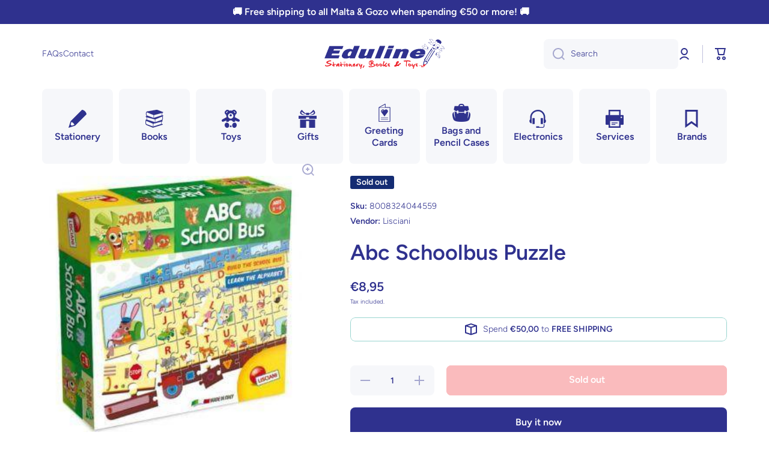

--- FILE ---
content_type: text/html; charset=utf-8
request_url: https://edulinemalta.com/products/abc-schoolbus-puzzle-8008324044559
body_size: 41026
content:
<!doctype html>
<html
  class="no-js"
  lang="en"
  data-role="main"
  
>
  <head>
    <meta charset="utf-8">
    <meta http-equiv="X-UA-Compatible" content="IE=edge">
    <meta name="viewport" content="width=device-width,initial-scale=1">
    <meta name="theme-color" content="">
    <link rel="canonical" href="https://edulinemalta.com/products/abc-schoolbus-puzzle-8008324044559">
    <link rel="preconnect" href="https://cdn.shopify.com" crossorigin><link rel="icon" type="image/png" href="//edulinemalta.com/cdn/shop/files/favicon_32x32.png?v=1636481749"><link rel="preconnect" href="https://fonts.shopifycdn.com" crossorigin><title>
      Abc Schoolbus Puzzle
 &ndash; Eduline Malta</title>

    
      <meta name="description" content="Lisciani Carotina puzzle - school bus 57 pieces size: 19 x 19 x 5 cm recommended age: 3-6 years.">
    

    

<meta property="og:site_name" content="Eduline Malta">
<meta property="og:url" content="https://edulinemalta.com/products/abc-schoolbus-puzzle-8008324044559">
<meta property="og:title" content="Abc Schoolbus Puzzle">
<meta property="og:type" content="product">
<meta property="og:description" content="Lisciani Carotina puzzle - school bus 57 pieces size: 19 x 19 x 5 cm recommended age: 3-6 years."><meta property="og:image" content="http://edulinemalta.com/cdn/shop/files/lisciani-carotina-pazel-uchilishten-avtobus_43682ab5-a211-428f-b664-f7d328a02641.jpg?v=1757336602">
  <meta property="og:image:secure_url" content="https://edulinemalta.com/cdn/shop/files/lisciani-carotina-pazel-uchilishten-avtobus_43682ab5-a211-428f-b664-f7d328a02641.jpg?v=1757336602">
  <meta property="og:image:width" content="300">
  <meta property="og:image:height" content="300"><meta property="og:price:amount" content="8,95">
  <meta property="og:price:currency" content="EUR"><meta name="twitter:card" content="summary_large_image">
<meta name="twitter:title" content="Abc Schoolbus Puzzle">
<meta name="twitter:description" content="Lisciani Carotina puzzle - school bus 57 pieces size: 19 x 19 x 5 cm recommended age: 3-6 years.">

    <script src="//edulinemalta.com/cdn/shop/t/9/assets/constants.js?v=58251544750838685771749885360" defer="defer"></script>
    <script src="//edulinemalta.com/cdn/shop/t/9/assets/pubsub.js?v=158357773527763999511749885361" defer="defer"></script>
    <script src="//edulinemalta.com/cdn/shop/t/9/assets/global.js?v=107020124636769360911749885361" defer="defer"></script>

    <script>window.performance && window.performance.mark && window.performance.mark('shopify.content_for_header.start');</script><meta name="google-site-verification" content="ovA0Dyo2CuUjRD6nuXahA1aUYjTrxJeCTiJdcLbqZ9I">
<meta id="shopify-digital-wallet" name="shopify-digital-wallet" content="/41216213145/digital_wallets/dialog">
<link rel="alternate" type="application/json+oembed" href="https://edulinemalta.com/products/abc-schoolbus-puzzle-8008324044559.oembed">
<script async="async" src="/checkouts/internal/preloads.js?locale=en-MT"></script>
<script id="shopify-features" type="application/json">{"accessToken":"83ef3632813d13adb47674bd6af6e9be","betas":["rich-media-storefront-analytics"],"domain":"edulinemalta.com","predictiveSearch":true,"shopId":41216213145,"locale":"en"}</script>
<script>var Shopify = Shopify || {};
Shopify.shop = "eduline-malta.myshopify.com";
Shopify.locale = "en";
Shopify.currency = {"active":"EUR","rate":"1.0"};
Shopify.country = "MT";
Shopify.theme = {"name":"Minion [4.0.0]","id":184279728475,"schema_name":"Minion","schema_version":"4.0.0","theme_store_id":1571,"role":"main"};
Shopify.theme.handle = "null";
Shopify.theme.style = {"id":null,"handle":null};
Shopify.cdnHost = "edulinemalta.com/cdn";
Shopify.routes = Shopify.routes || {};
Shopify.routes.root = "/";</script>
<script type="module">!function(o){(o.Shopify=o.Shopify||{}).modules=!0}(window);</script>
<script>!function(o){function n(){var o=[];function n(){o.push(Array.prototype.slice.apply(arguments))}return n.q=o,n}var t=o.Shopify=o.Shopify||{};t.loadFeatures=n(),t.autoloadFeatures=n()}(window);</script>
<script id="shop-js-analytics" type="application/json">{"pageType":"product"}</script>
<script defer="defer" async type="module" src="//edulinemalta.com/cdn/shopifycloud/shop-js/modules/v2/client.init-shop-cart-sync_WVOgQShq.en.esm.js"></script>
<script defer="defer" async type="module" src="//edulinemalta.com/cdn/shopifycloud/shop-js/modules/v2/chunk.common_C_13GLB1.esm.js"></script>
<script defer="defer" async type="module" src="//edulinemalta.com/cdn/shopifycloud/shop-js/modules/v2/chunk.modal_CLfMGd0m.esm.js"></script>
<script type="module">
  await import("//edulinemalta.com/cdn/shopifycloud/shop-js/modules/v2/client.init-shop-cart-sync_WVOgQShq.en.esm.js");
await import("//edulinemalta.com/cdn/shopifycloud/shop-js/modules/v2/chunk.common_C_13GLB1.esm.js");
await import("//edulinemalta.com/cdn/shopifycloud/shop-js/modules/v2/chunk.modal_CLfMGd0m.esm.js");

  window.Shopify.SignInWithShop?.initShopCartSync?.({"fedCMEnabled":true,"windoidEnabled":true});

</script>
<script>(function() {
  var isLoaded = false;
  function asyncLoad() {
    if (isLoaded) return;
    isLoaded = true;
    var urls = ["https:\/\/portal.zakeke.com\/Scripts\/integration\/shopify\/product.js?shop=eduline-malta.myshopify.com","https:\/\/seo.apps.avada.io\/avada-seo-installed.js?shop=eduline-malta.myshopify.com","https:\/\/widgets.automizely.com\/pages\/v1\/pages.js?store_connection_id=1d34f8399fb74c899adfae331e744fd7\u0026mapped_org_id=b63947f144f5ed4619fe10c5ebbe6dc7_v1\u0026shop=eduline-malta.myshopify.com"];
    for (var i = 0; i < urls.length; i++) {
      var s = document.createElement('script');
      s.type = 'text/javascript';
      s.async = true;
      s.src = urls[i];
      var x = document.getElementsByTagName('script')[0];
      x.parentNode.insertBefore(s, x);
    }
  };
  if(window.attachEvent) {
    window.attachEvent('onload', asyncLoad);
  } else {
    window.addEventListener('load', asyncLoad, false);
  }
})();</script>
<script id="__st">var __st={"a":41216213145,"offset":3600,"reqid":"bbae8859-095b-4d36-ba63-5f1082035370-1769631246","pageurl":"edulinemalta.com\/products\/abc-schoolbus-puzzle-8008324044559","u":"7aec5cf6d50a","p":"product","rtyp":"product","rid":6116457939120};</script>
<script>window.ShopifyPaypalV4VisibilityTracking = true;</script>
<script id="captcha-bootstrap">!function(){'use strict';const t='contact',e='account',n='new_comment',o=[[t,t],['blogs',n],['comments',n],[t,'customer']],c=[[e,'customer_login'],[e,'guest_login'],[e,'recover_customer_password'],[e,'create_customer']],r=t=>t.map((([t,e])=>`form[action*='/${t}']:not([data-nocaptcha='true']) input[name='form_type'][value='${e}']`)).join(','),a=t=>()=>t?[...document.querySelectorAll(t)].map((t=>t.form)):[];function s(){const t=[...o],e=r(t);return a(e)}const i='password',u='form_key',d=['recaptcha-v3-token','g-recaptcha-response','h-captcha-response',i],f=()=>{try{return window.sessionStorage}catch{return}},m='__shopify_v',_=t=>t.elements[u];function p(t,e,n=!1){try{const o=window.sessionStorage,c=JSON.parse(o.getItem(e)),{data:r}=function(t){const{data:e,action:n}=t;return t[m]||n?{data:e,action:n}:{data:t,action:n}}(c);for(const[e,n]of Object.entries(r))t.elements[e]&&(t.elements[e].value=n);n&&o.removeItem(e)}catch(o){console.error('form repopulation failed',{error:o})}}const l='form_type',E='cptcha';function T(t){t.dataset[E]=!0}const w=window,h=w.document,L='Shopify',v='ce_forms',y='captcha';let A=!1;((t,e)=>{const n=(g='f06e6c50-85a8-45c8-87d0-21a2b65856fe',I='https://cdn.shopify.com/shopifycloud/storefront-forms-hcaptcha/ce_storefront_forms_captcha_hcaptcha.v1.5.2.iife.js',D={infoText:'Protected by hCaptcha',privacyText:'Privacy',termsText:'Terms'},(t,e,n)=>{const o=w[L][v],c=o.bindForm;if(c)return c(t,g,e,D).then(n);var r;o.q.push([[t,g,e,D],n]),r=I,A||(h.body.append(Object.assign(h.createElement('script'),{id:'captcha-provider',async:!0,src:r})),A=!0)});var g,I,D;w[L]=w[L]||{},w[L][v]=w[L][v]||{},w[L][v].q=[],w[L][y]=w[L][y]||{},w[L][y].protect=function(t,e){n(t,void 0,e),T(t)},Object.freeze(w[L][y]),function(t,e,n,w,h,L){const[v,y,A,g]=function(t,e,n){const i=e?o:[],u=t?c:[],d=[...i,...u],f=r(d),m=r(i),_=r(d.filter((([t,e])=>n.includes(e))));return[a(f),a(m),a(_),s()]}(w,h,L),I=t=>{const e=t.target;return e instanceof HTMLFormElement?e:e&&e.form},D=t=>v().includes(t);t.addEventListener('submit',(t=>{const e=I(t);if(!e)return;const n=D(e)&&!e.dataset.hcaptchaBound&&!e.dataset.recaptchaBound,o=_(e),c=g().includes(e)&&(!o||!o.value);(n||c)&&t.preventDefault(),c&&!n&&(function(t){try{if(!f())return;!function(t){const e=f();if(!e)return;const n=_(t);if(!n)return;const o=n.value;o&&e.removeItem(o)}(t);const e=Array.from(Array(32),(()=>Math.random().toString(36)[2])).join('');!function(t,e){_(t)||t.append(Object.assign(document.createElement('input'),{type:'hidden',name:u})),t.elements[u].value=e}(t,e),function(t,e){const n=f();if(!n)return;const o=[...t.querySelectorAll(`input[type='${i}']`)].map((({name:t})=>t)),c=[...d,...o],r={};for(const[a,s]of new FormData(t).entries())c.includes(a)||(r[a]=s);n.setItem(e,JSON.stringify({[m]:1,action:t.action,data:r}))}(t,e)}catch(e){console.error('failed to persist form',e)}}(e),e.submit())}));const S=(t,e)=>{t&&!t.dataset[E]&&(n(t,e.some((e=>e===t))),T(t))};for(const o of['focusin','change'])t.addEventListener(o,(t=>{const e=I(t);D(e)&&S(e,y())}));const B=e.get('form_key'),M=e.get(l),P=B&&M;t.addEventListener('DOMContentLoaded',(()=>{const t=y();if(P)for(const e of t)e.elements[l].value===M&&p(e,B);[...new Set([...A(),...v().filter((t=>'true'===t.dataset.shopifyCaptcha))])].forEach((e=>S(e,t)))}))}(h,new URLSearchParams(w.location.search),n,t,e,['guest_login'])})(!0,!0)}();</script>
<script integrity="sha256-4kQ18oKyAcykRKYeNunJcIwy7WH5gtpwJnB7kiuLZ1E=" data-source-attribution="shopify.loadfeatures" defer="defer" src="//edulinemalta.com/cdn/shopifycloud/storefront/assets/storefront/load_feature-a0a9edcb.js" crossorigin="anonymous"></script>
<script data-source-attribution="shopify.dynamic_checkout.dynamic.init">var Shopify=Shopify||{};Shopify.PaymentButton=Shopify.PaymentButton||{isStorefrontPortableWallets:!0,init:function(){window.Shopify.PaymentButton.init=function(){};var t=document.createElement("script");t.src="https://edulinemalta.com/cdn/shopifycloud/portable-wallets/latest/portable-wallets.en.js",t.type="module",document.head.appendChild(t)}};
</script>
<script data-source-attribution="shopify.dynamic_checkout.buyer_consent">
  function portableWalletsHideBuyerConsent(e){var t=document.getElementById("shopify-buyer-consent"),n=document.getElementById("shopify-subscription-policy-button");t&&n&&(t.classList.add("hidden"),t.setAttribute("aria-hidden","true"),n.removeEventListener("click",e))}function portableWalletsShowBuyerConsent(e){var t=document.getElementById("shopify-buyer-consent"),n=document.getElementById("shopify-subscription-policy-button");t&&n&&(t.classList.remove("hidden"),t.removeAttribute("aria-hidden"),n.addEventListener("click",e))}window.Shopify?.PaymentButton&&(window.Shopify.PaymentButton.hideBuyerConsent=portableWalletsHideBuyerConsent,window.Shopify.PaymentButton.showBuyerConsent=portableWalletsShowBuyerConsent);
</script>
<script>
  function portableWalletsCleanup(e){e&&e.src&&console.error("Failed to load portable wallets script "+e.src);var t=document.querySelectorAll("shopify-accelerated-checkout .shopify-payment-button__skeleton, shopify-accelerated-checkout-cart .wallet-cart-button__skeleton"),e=document.getElementById("shopify-buyer-consent");for(let e=0;e<t.length;e++)t[e].remove();e&&e.remove()}function portableWalletsNotLoadedAsModule(e){e instanceof ErrorEvent&&"string"==typeof e.message&&e.message.includes("import.meta")&&"string"==typeof e.filename&&e.filename.includes("portable-wallets")&&(window.removeEventListener("error",portableWalletsNotLoadedAsModule),window.Shopify.PaymentButton.failedToLoad=e,"loading"===document.readyState?document.addEventListener("DOMContentLoaded",window.Shopify.PaymentButton.init):window.Shopify.PaymentButton.init())}window.addEventListener("error",portableWalletsNotLoadedAsModule);
</script>

<script type="module" src="https://edulinemalta.com/cdn/shopifycloud/portable-wallets/latest/portable-wallets.en.js" onError="portableWalletsCleanup(this)" crossorigin="anonymous"></script>
<script nomodule>
  document.addEventListener("DOMContentLoaded", portableWalletsCleanup);
</script>

<link id="shopify-accelerated-checkout-styles" rel="stylesheet" media="screen" href="https://edulinemalta.com/cdn/shopifycloud/portable-wallets/latest/accelerated-checkout-backwards-compat.css" crossorigin="anonymous">
<style id="shopify-accelerated-checkout-cart">
        #shopify-buyer-consent {
  margin-top: 1em;
  display: inline-block;
  width: 100%;
}

#shopify-buyer-consent.hidden {
  display: none;
}

#shopify-subscription-policy-button {
  background: none;
  border: none;
  padding: 0;
  text-decoration: underline;
  font-size: inherit;
  cursor: pointer;
}

#shopify-subscription-policy-button::before {
  box-shadow: none;
}

      </style>
<script id="sections-script" data-sections="main-product,footer" defer="defer" src="//edulinemalta.com/cdn/shop/t/9/compiled_assets/scripts.js?v=5620"></script>
<script>window.performance && window.performance.mark && window.performance.mark('shopify.content_for_header.end');</script>

    <script>
      var zakekeUrl = '/tools/customiser';
    </script>

    <style data-shopify>
          @font-face {
  font-family: Figtree;
  font-weight: 300;
  font-style: normal;
  font-display: swap;
  src: url("//edulinemalta.com/cdn/fonts/figtree/figtree_n3.e4cc0323f8b9feb279bf6ced9d868d88ce80289f.woff2") format("woff2"),
       url("//edulinemalta.com/cdn/fonts/figtree/figtree_n3.db79ac3fb83d054d99bd79fccf8e8782b5cf449e.woff") format("woff");
}

@font-face {
  font-family: Figtree;
  font-weight: 600;
  font-style: normal;
  font-display: swap;
  src: url("//edulinemalta.com/cdn/fonts/figtree/figtree_n6.9d1ea52bb49a0a86cfd1b0383d00f83d3fcc14de.woff2") format("woff2"),
       url("//edulinemalta.com/cdn/fonts/figtree/figtree_n6.f0fcdea525a0e47b2ae4ab645832a8e8a96d31d3.woff") format("woff");
}

@font-face {
  font-family: Figtree;
  font-weight: 300;
  font-style: italic;
  font-display: swap;
  src: url("//edulinemalta.com/cdn/fonts/figtree/figtree_i3.914abbe7a583759f0a18bf02652c9ee1f4bb1c6d.woff2") format("woff2"),
       url("//edulinemalta.com/cdn/fonts/figtree/figtree_i3.3d7354f07ddb3c61082efcb69896c65d6c00d9fa.woff") format("woff");
}

          @font-face {
  font-family: Figtree;
  font-weight: 600;
  font-style: italic;
  font-display: swap;
  src: url("//edulinemalta.com/cdn/fonts/figtree/figtree_i6.702baae75738b446cfbed6ac0d60cab7b21e61ba.woff2") format("woff2"),
       url("//edulinemalta.com/cdn/fonts/figtree/figtree_i6.6b8dc40d16c9905d29525156e284509f871ce8f9.woff") format("woff");
}

          @font-face {
  font-family: Figtree;
  font-weight: 600;
  font-style: normal;
  font-display: swap;
  src: url("//edulinemalta.com/cdn/fonts/figtree/figtree_n6.9d1ea52bb49a0a86cfd1b0383d00f83d3fcc14de.woff2") format("woff2"),
       url("//edulinemalta.com/cdn/fonts/figtree/figtree_n6.f0fcdea525a0e47b2ae4ab645832a8e8a96d31d3.woff") format("woff");
}


          :root {
        	--duration-short: .2s;
            --duration-medium: .3s;
        	--duration-large: .5s;
        	--animation-bezier: ease;
        	--zoom-animation-bezier: cubic-bezier(.15,.75,.5,1);

            --animation-type: cubic-bezier(0, 0, 0.3, 1);
            --animation-time: .5s;

            --product-thumbnail_move-up: 0.35s;
            --product-thumbnail_move-up_type: linear;
            --product-thumbnail-button_opacity_hover: 0.15s;
            --product-thumbnail-button_opacity_over: 0.3s;
            --product-thumbnail-button_opacity_type: linear;
            --product-thumbnail-button_move: 0.35s;
            --product-thumbnail-button_move_type: linear;

            --font-heading-family: Figtree, sans-serif;
            --font-heading-style: normal;
            --font-heading-weight: 600;

            --font-body-family: Figtree, sans-serif;
            --font-body-style: normal;
            --font-body-weight: 300;
        	--font-body-bold-weight: 600;
        	--font-button-weight: 600;

        	--font-heading-scale: 1.0;
            --font-body-scale: 1.0;

            --font-body-size: calc(16px * var(--font-body-scale));
            --font-body-line-height: 130%;
            --font-body2-size: calc(14px * var(--font-body-scale));
            --font-body2-line-height: 130%;
            --font-body3-size: calc(12px * var(--font-body-scale));
            --font-body3-line-height: 130%;
            --font-body4-size: calc(10px * var(--font-body-scale));
            --font-body4-line-height: 130%;

            --color-body-background: #ffffff;
            --color-secondary-background: #f6f7fa;
          	--color-section-background: var(--color-secondary-background);--color-simple-dropdown: #ffffff;
        	--color-vertical-menu-dropdown: #ffffff;

            --color-base:#2F318E;
        	--color-base-rgb: 47, 49, 142;
            --color-accent:#ED1C24;
            --color-subheading: var(--color-accent);
            --color-text-link:#2F318E;

            --color-price: #2F318E;
            --color-old-price: #ED1C24;
            --color-lines-borders: rgba(47, 49, 142, 0.3);
            --color-input-background: #F6F7FA;
            --color-input-text: #2F318E;
            --color-input-background-active: var(--color-body-background);
            --opacity-icons: 0.4;

        	--mobile-focus-color: rgba(47, 49, 142, 0.04);

        	--shadow: 0px 4px 20px rgba(22, 19, 69, 0.13);
            --card-price-size: calc(16px * var(--font-heading-scale));--auto-text-color-button-light:#ffffff;
        	--auto-text-color-button-dark:var(--color-base);
        	--auto-input-color-active-border-light: rgba(255,255,255,0.3);
        	--auto-input-color-active-border-dark:rgba(var(--color-base-rgb),0.3);--auto-text-color-input-light:#ffffff;
        	--auto-text-color-input-dark:var(--color-input-text);--auto-text-color-accent: 
var(--color-base)
;--auto-text-color--with-base-color: #ffffff;--radius: 8px;
        	--radius-input: 8px;
        	--radius-button: 8px;
        	--radius-badge:3px;
        	--radius-checkbox:4px;
            --radius-menu: 8px;

            --color-badge-1:#ED1C24;--color-badge-1-text: var(--auto-text-color-button-dark);--color-badge-2:#ED1C24;--color-badge-2-text: var(--auto-text-color-button-dark);--color-badge-3:#142c73;--color-badge-3-text: var(--auto-text-color-button-light);--color-free-delivery-bar: #99D5CF;

        	--color-error: #ED1C24;

            --form_field-height: 50px;

            --page-width: 1300px;
            --page-padding: 20px;
            --page-padding-tablet: 20px;
            --page-padding-phone: 20px;

            --sections-top-spacing:100px;
        	--sections-top-spacing-mobile:80px;
      --sections-top-spacing--medium:80px;
        	--sections-top-spacing--medium-mobile:60px;
      --sections-top-spacing--small:40px;
        	--sections-top-spacing--small-mobile:40px;

            --padding1: 10px;
            --padding2: 20px;
            --padding3: 30px;
            --padding4: 40px;
        	--padding5: 60px;
            --padding-auto: 20px;
          }

          *,
          *::before,
          *::after {
          	box-sizing: border-box;
          }
          html {
            box-sizing: border-box;
            height: 100%;
         	-webkit-tap-highlight-color: transparent;
        	scroll-behavior: smooth;
          }
          body {
            display: grid;
            grid-template-rows: auto auto 1fr auto;
            grid-template-columns: 100%;
            min-height: 100%;
            margin: 0;
            font-size: var(--font-body-size);
            line-height: var(--font-body-line-height);
            color: var(--color-base);
        	background: var(--color-body-background);
            font-family: var(--font-body-family);
            font-style: var(--font-body-style);
            font-weight: var(--font-body-weight);
            -webkit-text-size-adjust: none;
        	text-size-adjust: none;
        	overflow-x: hidden;
          }.btn,
          .btn-color{
            --background: var(--color-accent);--color: var(--auto-text-color-button-dark);
        	--fill: var(--auto-text-color-button-dark);}.btn--secondary{
            --background: var(--color-base);--color: var(--auto-text-color-button-light);
        	--fill: var(--auto-text-color-button-light);}.btn.checkout-button-color,
          .btn.product-form__submit,
          .btn.btn--add-to-cart{
            --background: #ED1C24;--color: var(--auto-text-color-button-dark);
        	--fill: var(--auto-text-color-button-dark);}.btn.btn-quickview-color{
            --background: #FFFFFF;--color: var(--auto-text-color-button-dark);
        	--fill: var(--auto-text-color-button-dark);}



        .visually-hidden {
          position: absolute!important;
          overflow: hidden;
          margin: -1px;
          border: 0;
          clip: rect(0 0 0 0);
          word-wrap: normal!important;
        }
        .visually-hidden:not(:focus),
        .visually-hidden:not(:focus-visible){
          width: 1px;
          height: 1px;
          padding: 0;
        }
        .announcement-bar{
          opacity:0;
        }
        .popup-modal{
          display: none;
        }.js #MainContent{
          opacity:0;
          transition: opacity 1s var(--animation-bezier);
        }
        .js.dom-loaded #MainContent{
          opacity:1;
        }.js img.image-show--fadein{
          opacity:0;
          transition: opacity 1s var(--animation-bezier);
        }
        .js img.image-show--fadein.image-loaded{
          opacity: 1;
        }</style>

    <link href="//edulinemalta.com/cdn/shop/t/9/assets/base.css?v=121300712405621292141749885361" rel="stylesheet" type="text/css" media="all" />
    
<link rel="preload" as="font" href="//edulinemalta.com/cdn/fonts/figtree/figtree_n3.e4cc0323f8b9feb279bf6ced9d868d88ce80289f.woff2" type="font/woff2" crossorigin><link rel="preload" as="font" href="//edulinemalta.com/cdn/fonts/figtree/figtree_n6.9d1ea52bb49a0a86cfd1b0383d00f83d3fcc14de.woff2" type="font/woff2" crossorigin><link
        rel="stylesheet"
        href="//edulinemalta.com/cdn/shop/t/9/assets/component-predictive-search.css?v=56809426218578757611749885360"
        media="print"
        onload="this.media='all'"
      ><script>
      document.documentElement.className = document.documentElement.className.replace('no-js', 'js');
      if (Shopify.designMode) {
        document.documentElement.classList.add('shopify-design-mode');
      }
      document.addEventListener("DOMContentLoaded", function(event) {
        document.documentElement.classList.add('dom-loaded');
        setTimeout(function(){document.querySelector('footer').classList.add('footer-loaded')}, 700);
      });
    </script>
  <!-- BEGIN app block: shopify://apps/wrapped/blocks/app-embed/1714fc7d-e525-4a14-8c3e-1b6ed95734c5 --><script type="module" src="https://cdn.shopify.com/storefront/web-components.js"></script>
<!-- BEGIN app snippet: app-embed.settings --><script type="text/javascript">
  window.Wrapped = { ...window.Wrapped };
  window.Wrapped.options = null;
  window.Wrapped.settings = {"activated":true,"debug":false,"scripts":null,"styles":null,"skipFetchInterceptor":false,"skipXhrInterceptor":false,"token":"458a8a1995c424599ca7be7fa8cf4934"};
  window.Wrapped.settings.block = {"extension_background_primary_color":"#ffffff","extension_background_secondary_color":"#f3f3f3","extension_border_color":"#ffffff","border_width":1,"border_radius":7,"spacing_scale":"--wrapped-spacing-scale-base","hover_style":"--wrapped-hover-style-light","font_color":"#2f318e","font_secondary_color":"#333333","font_scale":125,"form_element_text_color":"#333333","background_color":"#ffffff","border_color":"#2f318e","checkbox_radio_color":"rgba(0,0,0,0)","primary_button_text":"#ffffff","primary_button_surface":"#000000","primary_button_border":"rgba(0,0,0,0)","secondary_button_text":"#333333","secondary_button_surface":"#0000000f","secondary_button_border":"rgba(0,0,0,0)","media_fit":"fill","gift_thumbnail_size":40,"gift_thumbnail_position":"--wrapped-thumbnail-position-end"};
  window.Wrapped.settings.market = null;

  
    window.Wrapped.selectedProductId = 6116457939120;
    window.Wrapped.selectedVariantId = 37710931624112;
  if (window.Wrapped.settings.debug) {
    const logStyle = 'background-color:black;color:#ffc863;font-size:12px;font-weight:400;padding:12px;border-radius:10px;'
    console.log('%c Gift options by Wrapped | Learn more at https://apps.shopify.com/wrapped', logStyle)
    console.debug('[wrapped:booting]', window.Wrapped)
  }
</script>
<!-- END app snippet --><!-- BEGIN app snippet: app-embed.styles -->
<style type="text/css">
:root {
  --wrapped-background-color: #ffffff;

  --wrapped-extension-background-primary-color: #ffffff;
  --wrapped-extension-background-secondary-color: #f3f3f3;

  --wrapped-extension-border-color: #ffffff;

  --wrapped-border-color: #2f318e;
  
  
    --wrapped-border-radius: min(7px, 24px);
  
  --wrapped-border-width: 1px;

  --wrapped-checkbox-accent-color: rgba(0,0,0,0);

  --wrapped-checkbox--label-left: flex-start;
  --wrapped-checkbox--label-center: center;
  --wrapped-checkbox--label-right: flex-end;

  --wrapped-default-padding: 0.5em;
  --wrapped-container-padding: 0.5em;

  --wrapped-font-color: #2f318e;
  --wrapped-font-size-default: 16px;
  --wrapped-font-scale: 1.25;

  --wrapped-font-size: calc(var(--wrapped-font-size-default) * var(--wrapped-font-scale));
  --wrapped-font-size-small: calc(var(--wrapped-font-size) * 0.8);
  --wrapped-font-size-smaller: calc(var(--wrapped-font-size) * 0.7);
  --wrapped-font-size-smallest: calc(var(--wrapped-font-size) * 0.65);

  --wrapped-component-bottom-padding: 0.5em;

  --wrapped-feature-max-height: 500px;

  --wrapped-textarea-min-height: 80px;

  --wrapped-thumbnail-position-start: -1;
  --wrapped-thumbnail-position-end: 2;
  --wrapped-thumbnail-position: var(--wrapped-thumbnail-position-end, -1);
  --wrapped-thumbnail-size: clamp(40px, 40px, 200px);

  --wrapped-extension-margin-block-start: 1em;
  --wrapped-extension-margin-block-end: 2em;

  --wrapped-unavailable-gift-variant-opacity: 0.4;
}


wrapped-extension {
  background-color: var(--wrapped-extension-background-primary-color) !important;
  border: 1px solid var(--wrapped-extension-border-color) !important;
  border-radius: var(--wrapped-border-radius) !important;
  display: block;
  color: var(--wrapped-font-color) !important;
  font-size: var(--wrapped-font-size) !important;
  height: fit-content !important;
  margin-block-start: var(--wrapped-extension-margin-block-start) !important;
  margin-block-end: var(--wrapped-extension-margin-block-end) !important;
  min-width: unset !important;
  max-width: 640px !important;
  overflow: hidden !important;
  padding: unset !important;
  width: unset !important;

  &:has([part="provider"][gift-variants-unavailable="true"]) {
    display: none !important;
  }
  &:has([part="provider"][is-filtered="true"]) {
    display: none !important;
  }
  &:has([part="provider"][is-gift-option="true"]) {
    display: none !important;
  }
  &:has([part="provider"][is-hidden="true"]) {
    border: none !important;
    display: none !important;
  }

  &:has(wrapped-cart-list-provider) {
    margin-left: auto !important;
    margin-right: 0 !important;
  }

  &[target-group="drawer"]:has(wrapped-cart-list-provider) {
    max-width: unset !important;
    margin-left: unset !important;
    margin-right: unset !important;
    margin-block-end: calc(var(--wrapped-extension-margin-block-end) * 0.5) !important;
  }
}

wrapped-extension * {
  font-size: inherit;
  font-family: inherit;
  color: inherit;
  letter-spacing: normal !important;
  line-height: normal !important;
  text-transform: unset !important;
  visibility: inherit !important;

  & input[type=text]::-webkit-input-placeholder, textarea::-webkit-input-placeholder, select::-webkit-input-placeholder {
    color: revert !important;
    opacity: revert !important;
  }
}

wrapped-extension [part="provider"] {
  display: flex;
  flex-direction: column;

  & [part="feature"][enabled="false"] {
    display: none;
    opacity: 0;
    visibility: hidden;
  }

  &[is-checked="true"] {
    &:has([enabled="true"]:not([singular="true"]):not([feature="checkbox"])) {
      & [feature="checkbox"] {
        border-bottom: 1px solid var(--wrapped-extension-border-color);
      }
    }

    & [part="feature"] {
      opacity: 1;
      max-height: var(--wrapped-feature-max-height);
      visibility: visible;
    }
  }

  &[hidden-checkbox="true"] {
    & [part="feature"] {
      opacity: 1;
      max-height: var(--wrapped-feature-max-height);
      visibility: visible;
    }

    & [feature="checkbox"] {
      display: none;
      opacity: 0;
      visibility: hidden;
    }

    
    &[is-checked="false"][has-gift-variants="true"] {
      & [feature="message"], [feature="sender-receiver"] {
        & input, textarea, span {
          pointer-events: none !important;
          cursor: none;
          opacity: 0.5;
        }
      }
    }
  }

  
  &[limited="true"] {
    cursor: none !important;
    pointer-events: none !important;
    opacity: 0.6 !important;

    & [part="container"] {
      & label {
        pointer-events: none !important;
      }
    }
  }

  
  &[saving="true"] {
    & [part="container"] {
      & label {
        pointer-events: none !important;

        & input[type="checkbox"], input[type="radio"], span {
          opacity: 0.7 !important;
          transition: opacity 300ms cubic-bezier(0.25, 0.1, 0.25, 1);
        }
      }

      & select {
        pointer-events: none !important;
        opacity: 0.7 !important;
        outline: none;
      }
    }
  }
}


wrapped-extension [part="feature"]:not([feature="checkbox"]) {
  background-color: var(--wrapped-extension-background-secondary-color);
  max-height: 0;
  opacity: 0;
  visibility: hidden;
  transition: padding-top 0.2s, opacity 0.2s, visibility 0.2s, max-height 0.2s cubic-bezier(0.42, 0, 0.58, 1);
}

wrapped-extension [part="feature"] {
  overflow: hidden !important;

  & [part="container"] {
    display: flex;
    flex-direction: column;
    row-gap: 0.25em;

    & label {
      align-items: center !important;
      column-gap: var(--wrapped-default-padding) !important;
      cursor: pointer !important;
      display: flex;
      line-height: normal !important;
      margin: 0 !important;
      pointer-events: auto !important;
      text-align: left !important;
      text-transform: unset !important;
    }
  }
}

wrapped-extension [feature="checkbox"] [part="container"] {
  padding: var(--wrapped-container-padding);

  & label {
    padding: 0 !important;

    & input[type="checkbox"] {
      cursor: pointer;
      appearance: auto !important;
      clip: unset !important;
      display: inline-block !important;
      height: var(--wrapped-font-size) !important;
      margin: 0  !important;
      min-height: revert !important;
      position: unset !important;
      top: unset !important;
      width: var(--wrapped-font-size) !important;

      &::before {
        content: unset !important;
      }
      &::after {
        content: unset !important;
      }

      &:checked::before {
        content: unset !important;
      }

      &:checked::after {
        content: unset !important;
      }
    }

    & span {
      &[part="label"] {
        border: unset !important;
        flex-grow: 1;
        padding: unset !important;
      }

      &[part="pricing"] {
        align-content: center;
        font-size: var(--wrapped-font-size-small);
        white-space: nowrap;
      }

      &[part="thumbnail"] {
        background-color: var(--wrapped-background-color);
        background-size: cover;
        background-position: center;
        background-repeat: no-repeat;
        border: 1px solid #ddd;
        border-color: var(--wrapped-border-color);
        border-radius: var(--wrapped-border-radius);
        min-height: var(--wrapped-thumbnail-size);
        max-height: var(--wrapped-thumbnail-size);
        min-width: var(--wrapped-thumbnail-size);
        max-width: var(--wrapped-thumbnail-size);
        height: 100%;
        width: 100%;
        display: inline-block;
        overflow: hidden;
        vertical-align: middle;
        order: var(--wrapped-thumbnail-position);

        

        
        margin-left: 0.6em;
        
      }
    }
  }

  
}

wrapped-extension [hidden-checkbox="false"] [feature="variant"][enabled="true"][singular="true"] {
  display: none;
}

wrapped-extension [feature="variant"] [part="container"] {
  padding: var(--wrapped-container-padding) var(--wrapped-container-padding) 0;

  & fieldset {
    background-color: var(--wrapped-background-color) !important;
    border-color: var(--wrapped-border-color) !important;
    border-radius: var(--wrapped-border-radius) !important;
    border-style: solid !important;
    border-width: var(--wrapped-border-width) !important;
    color: var(--wrapped-font-color) !important;
    font-family: inherit;
    font-size: calc(var(--wrapped-font-size) * 0.9) !important;
    margin-bottom: 0.5em !important;
    margin-left: 0 !important;
    margin-right: 0 !important;
    overflow-x: hidden !important;
    overflow-y: scroll !important;
    padding: 0 !important;
    max-height: calc(calc(var(--wrapped-feature-max-height) * 0.5) - calc(var(--wrapped-container-padding) * 4)) !important;
    min-width: 100% !important;
    max-width: 100% !important;
    width: 100% !important;
    -webkit-appearance: auto !important;
    -moz-appearance: auto !important;

    & label {
      background-color: initial;
      container-type: inline-size;
      padding: var(--wrapped-default-padding) calc(var(--wrapped-default-padding) / 2);
      margin-bottom: 0 !important;
      transition: background-color 0.1s, box-shadow 0.1s ease-out;
      transition-delay: 0.1s;
      width: auto;

      & input[type="radio"] {
        appearance: auto !important;
        clip: unset !important;
        cursor: default;
        display: inline-block !important;
        height: var(--wrapped-font-size) !important;
        margin: 0  !important;
        min-height: revert !important;
        position: unset !important;
        top: unset !important;
        vertical-align: top;
        width: var(--wrapped-font-size) !important;

        
      }

      & div[part="wrapper"] {
        display: flex;
        flex-direction: row;
        flex-grow: 1;

        & span {
          border: unset !important;
          font-size: var(--wrapped-font-size-small);

          &[part="title"] {
            width: 100%;
          }

          &[part="pricing"] {
            padding-right: calc(var(--wrapped-default-padding) / 2);
            white-space: nowrap;
          }
        }
      }

      @container (max-width: 400px) {
        div[part="wrapper"] {
          flex-direction: column;
        }
      }

      &[data-available="false"] {
        opacity: var(--wrapped-unavailable-gift-variant-opacity) !important;
        pointer-events: none !important;
      }

      &[data-filtered="true"] {
        opacity: var(--wrapped-unavailable-gift-variant-opacity) !important;
        pointer-events: none !important;
      }

      &:has(input:checked) {
        background-color: var(--wrapped-extension-background-secondary-color);
        box-shadow: inset 0px 10px 10px -10px rgba(0, 0, 0, 0.029);
      }

      &:hover {
        background-color: var(--wrapped-extension-background-secondary-color);
        box-shadow: inset 0px 10px 10px -10px rgba(0, 0, 0, 0.029);
        transition-delay: 0s;
      }
    }
  }

  & select {
    background-color: var(--wrapped-background-color) !important;
    background-image: none !important;
    border-color: var(--wrapped-border-color) !important;
    border-radius: var(--wrapped-border-radius) !important;
    border-style: solid !important;
    border-width: var(--wrapped-border-width) !important;
    color: var(--wrapped-font-color) !important;
    font-family: inherit;
    font-size: var(--wrapped-font-size-small) !important;
    height: auto;
    margin-bottom: 0.5em !important;
    padding: var(--wrapped-default-padding) !important;
    min-width: 100% !important;
    max-width: 100% !important;
    width: 100% !important;
    -webkit-appearance: auto !important;
    -moz-appearance: auto !important;
  }
}

wrapped-extension [feature="variant"][singular="true"] [part="container"] {
  & fieldset {
    display: none;
  }

  & select {
    display: none;
  }
}


wrapped-extension [feature="variant"][selector-type="images"] [part="container"] {
  & fieldset {
    & label {
      flex-direction: row;

      & input[type="radio"] {
        appearance: none !important;
        background-color: var(--wrapped-background-color) !important;
        background-position: center !important;
        background-repeat: no-repeat !important;
        background-size: cover !important;
        border-color: lightgrey !important;
        border-width: 0.2em !important;
        border-style: solid !important;
        border-radius: 0.4em !important;
        box-sizing: border-box !important;
        flex: 0 0 auto !important;
        width: var(--wrapped-thumbnail-size) !important;
        height: var(--wrapped-thumbnail-size) !important;
        min-width: 40px !important;
        max-width: 200px !important;
        -webkit-appearance: none !important;

        &:checked {
          
          border-color: var(--wrapped-border-color) !important;
          

          &::before {
            background-color: unset;
          }
        }
      }

      & div[part="wrapper"] {
        flex-direction: column;
      }
    }

    
    @media (max-width: 640px) {
      & label {
        flex-direction: column;

        & div[part="wrapper"] {
          padding-top: var(--wrapped-container-padding);
          width: 100%;
        }
      }
    }
  }
}


wrapped-extension [feature="variant"][selector-type="images-modern"] [part="container"] {
  & fieldset {
    background: none !important;
    border: none !important;
    display: grid !important;
    gap: calc(var(--wrapped-component-bottom-padding) * 0.8) !important;

    & label {
      opacity: 0.8 !important;

      margin: var(--wrapped-border-width) !important;
      flex-direction: row !important;
      padding: 2px !important;
      padding-right: var(--wrapped-container-padding) !important;

      box-sizing: border-box !important;
      box-shadow: 0 0 0 var(--wrapped-border-width) transparent !important;

      background-color: var(--wrapped-background-color) !important;
      border-color: color-mix(in srgb, var(--wrapped-border-color) 25%, transparent) !important;
      border-radius: var(--wrapped-border-radius) !important;
      border-style: solid !important;
      border-width: var(--wrapped-border-width) !important;
      color: var(--wrapped-font-color) !important;

      transition: box-shadow 0.2s cubic-bezier(0.25, 0.1, 0.25, 1),
                  border-color 0.2s cubic-bezier(0.25, 0.1, 0.25, 1),
                  opacity 0.1s cubic-bezier(0.25, 0.1, 0.25, 1) !important;

      & input[type="radio"] {
        cursor: pointer;
        appearance: none !important;
        background-color: var(--wrapped-background-color) !important;
        background-position: center !important;
        background-repeat: no-repeat !important;
        background-size: cover !important;
        border: none !important;
        border-radius: max(0px, calc(var(--wrapped-border-radius) - 2px)) !important;
        box-sizing: border-box !important;
        flex: 0 0 auto !important;
        width: var(--wrapped-thumbnail-size) !important;
        height: var(--wrapped-thumbnail-size) !important;
        min-width: 40px !important;
        max-width: 200px !important;
        -webkit-appearance: none !important;

        &:checked {
          
          border-color: var(--wrapped-border-color) !important;
          

          &::before {
            background-color: unset;
          }
        }
      }

      & div[part="wrapper"] {
        flex-direction: row;
        gap: var(--wrapped-container-padding);
      }

      &:has(input:checked) {
        border-color: var(--wrapped-checkbox-accent-color) !important;
        border-width: var(--wrapped-border-width) !important;
        box-shadow: 0 0 0 var(--wrapped-border-width) var(--wrapped-checkbox-accent-color) !important;

        pointer-events: none !important;
        opacity: 1 !important;
      }

      &:hover {
        opacity: 1 !important;
      }

      &[data-available="false"] {
        opacity: var(--wrapped-unavailable-gift-variant-opacity) !important;
        pointer-events: none !important;
      }

      &[data-filtered="true"] {
        opacity: var(--wrapped-unavailable-gift-variant-opacity) !important;
        pointer-events: none !important;
      }
    }
  }
}

wrapped-extension [feature="message"] [part="container"] {
  padding: var(--wrapped-container-padding);

  & textarea {
    background-color: var(--wrapped-background-color) !important;
    border-color: var(--wrapped-border-color) !important;
    border-radius: var(--wrapped-border-radius) !important;
    border-style: solid !important;
    border-width: var(--wrapped-border-width) !important;
    box-sizing: border-box;
    color: var(--wrapped-font-color) !important;
    font-size: var(--wrapped-font-size-small) !important;
    font-family: inherit;
    margin: 0 !important;
    min-height: var(--wrapped-textarea-min-height) !important;
    max-width: unset !important;
    min-width: unset !important;
    outline: none !important;
    padding: var(--wrapped-default-padding) !important;
    pointer-events: auto !important;
    width: 100% !important;
  }

  & [part="message-counter"] {
    align-self: flex-end !important;
    font-size: var(--wrapped-font-size-smallest) !important;
  }
}

wrapped-extension [feature="sender-receiver"] [part="container"] {
  flex-direction: row;
  justify-content: space-between;
  gap: 0.5em;
  padding: var(--wrapped-container-padding) var(--wrapped-container-padding) 0;

  & input[type="text"] {
    background-color: var(--wrapped-background-color) !important;
    border-color: var(--wrapped-border-color) !important;
    border-radius: var(--wrapped-border-radius) !important;
    border-style: solid !important;
    border-width: var(--wrapped-border-width) !important;
    box-sizing: border-box;
    box-shadow: none !important;
    color: var(--wrapped-font-color) !important;
    font-family: inherit;
    font-size: var(--wrapped-font-size-small) !important;
    height: auto;
    margin-bottom: 0.5em !important;
    max-width: 100% !important;
    min-width: 100% !important;
    outline: none !important;
    padding: var(--wrapped-default-padding) !important;
    text-indent: revert;
    width: 100% !important;
    -webkit-appearance: auto !important;
    -moz-appearance: auto !important;
  }

  & [part="sender"], [part="receiver"] {
    width: 100% !important;
  }
}

wrapped-extension [feature="sender-receiver"][fields="receiver"] [part="sender"],
wrapped-extension [feature="sender-receiver"][fields="sender"] [part="receiver"] {
  display: none;
}


body:has(wrapped-extension):has(wrapped-product-provider[bundles="false"][is-checked="true"]) {
  & shopify-accelerated-checkout {
    opacity: 0.5 !important;
    pointer-events: none !important;
  }
}
body:has(wrapped-gift-block[target-group="product-page"][gifting]) {
  & shopify-accelerated-checkout {
    opacity: 0.5 !important;
    pointer-events: none !important;
  }
}
</style>
<!-- END app snippet --><!-- BEGIN app snippet: app-embed.customizations --><script type="text/javascript">
  // store customizations
  if (window.Wrapped?.settings?.styles) {
    const styleElement = document.createElement('style')
    styleElement.type = 'text/css'
    styleElement.appendChild(document.createTextNode(window.Wrapped.settings.styles))
    document.head.appendChild(styleElement)
  }

  if (window.Wrapped?.settings?.scripts) {
    const scriptElement = document.createElement('script')
    scriptElement.type = 'text/javascript'
    scriptElement.appendChild(document.createTextNode(window.Wrapped.settings.scripts))
    document.head.appendChild(scriptElement)
  }

  // theme customizations
  if (window.Wrapped?.theme?.styles) {
    const styleElement = document.createElement('style')
    styleElement.type = 'text/css'
    styleElement.appendChild(document.createTextNode(window.Wrapped.theme.styles))
    document.head.appendChild(styleElement)
  }

  if (window.Wrapped?.theme?.scripts) {
    const scriptElement = document.createElement('script')
    scriptElement.type = 'text/javascript'
    scriptElement.appendChild(document.createTextNode(window.Wrapped.theme.scripts))
    document.head.appendChild(scriptElement)
  }
</script>
<!-- END app snippet -->


<!-- END app block --><script src="https://cdn.shopify.com/extensions/019be0ff-6139-7878-9853-de821ac4362c/wrapped-1717/assets/wrapped-app-embed.js" type="text/javascript" defer="defer"></script>
<link href="https://monorail-edge.shopifysvc.com" rel="dns-prefetch">
<script>(function(){if ("sendBeacon" in navigator && "performance" in window) {try {var session_token_from_headers = performance.getEntriesByType('navigation')[0].serverTiming.find(x => x.name == '_s').description;} catch {var session_token_from_headers = undefined;}var session_cookie_matches = document.cookie.match(/_shopify_s=([^;]*)/);var session_token_from_cookie = session_cookie_matches && session_cookie_matches.length === 2 ? session_cookie_matches[1] : "";var session_token = session_token_from_headers || session_token_from_cookie || "";function handle_abandonment_event(e) {var entries = performance.getEntries().filter(function(entry) {return /monorail-edge.shopifysvc.com/.test(entry.name);});if (!window.abandonment_tracked && entries.length === 0) {window.abandonment_tracked = true;var currentMs = Date.now();var navigation_start = performance.timing.navigationStart;var payload = {shop_id: 41216213145,url: window.location.href,navigation_start,duration: currentMs - navigation_start,session_token,page_type: "product"};window.navigator.sendBeacon("https://monorail-edge.shopifysvc.com/v1/produce", JSON.stringify({schema_id: "online_store_buyer_site_abandonment/1.1",payload: payload,metadata: {event_created_at_ms: currentMs,event_sent_at_ms: currentMs}}));}}window.addEventListener('pagehide', handle_abandonment_event);}}());</script>
<script id="web-pixels-manager-setup">(function e(e,d,r,n,o){if(void 0===o&&(o={}),!Boolean(null===(a=null===(i=window.Shopify)||void 0===i?void 0:i.analytics)||void 0===a?void 0:a.replayQueue)){var i,a;window.Shopify=window.Shopify||{};var t=window.Shopify;t.analytics=t.analytics||{};var s=t.analytics;s.replayQueue=[],s.publish=function(e,d,r){return s.replayQueue.push([e,d,r]),!0};try{self.performance.mark("wpm:start")}catch(e){}var l=function(){var e={modern:/Edge?\/(1{2}[4-9]|1[2-9]\d|[2-9]\d{2}|\d{4,})\.\d+(\.\d+|)|Firefox\/(1{2}[4-9]|1[2-9]\d|[2-9]\d{2}|\d{4,})\.\d+(\.\d+|)|Chrom(ium|e)\/(9{2}|\d{3,})\.\d+(\.\d+|)|(Maci|X1{2}).+ Version\/(15\.\d+|(1[6-9]|[2-9]\d|\d{3,})\.\d+)([,.]\d+|)( \(\w+\)|)( Mobile\/\w+|) Safari\/|Chrome.+OPR\/(9{2}|\d{3,})\.\d+\.\d+|(CPU[ +]OS|iPhone[ +]OS|CPU[ +]iPhone|CPU IPhone OS|CPU iPad OS)[ +]+(15[._]\d+|(1[6-9]|[2-9]\d|\d{3,})[._]\d+)([._]\d+|)|Android:?[ /-](13[3-9]|1[4-9]\d|[2-9]\d{2}|\d{4,})(\.\d+|)(\.\d+|)|Android.+Firefox\/(13[5-9]|1[4-9]\d|[2-9]\d{2}|\d{4,})\.\d+(\.\d+|)|Android.+Chrom(ium|e)\/(13[3-9]|1[4-9]\d|[2-9]\d{2}|\d{4,})\.\d+(\.\d+|)|SamsungBrowser\/([2-9]\d|\d{3,})\.\d+/,legacy:/Edge?\/(1[6-9]|[2-9]\d|\d{3,})\.\d+(\.\d+|)|Firefox\/(5[4-9]|[6-9]\d|\d{3,})\.\d+(\.\d+|)|Chrom(ium|e)\/(5[1-9]|[6-9]\d|\d{3,})\.\d+(\.\d+|)([\d.]+$|.*Safari\/(?![\d.]+ Edge\/[\d.]+$))|(Maci|X1{2}).+ Version\/(10\.\d+|(1[1-9]|[2-9]\d|\d{3,})\.\d+)([,.]\d+|)( \(\w+\)|)( Mobile\/\w+|) Safari\/|Chrome.+OPR\/(3[89]|[4-9]\d|\d{3,})\.\d+\.\d+|(CPU[ +]OS|iPhone[ +]OS|CPU[ +]iPhone|CPU IPhone OS|CPU iPad OS)[ +]+(10[._]\d+|(1[1-9]|[2-9]\d|\d{3,})[._]\d+)([._]\d+|)|Android:?[ /-](13[3-9]|1[4-9]\d|[2-9]\d{2}|\d{4,})(\.\d+|)(\.\d+|)|Mobile Safari.+OPR\/([89]\d|\d{3,})\.\d+\.\d+|Android.+Firefox\/(13[5-9]|1[4-9]\d|[2-9]\d{2}|\d{4,})\.\d+(\.\d+|)|Android.+Chrom(ium|e)\/(13[3-9]|1[4-9]\d|[2-9]\d{2}|\d{4,})\.\d+(\.\d+|)|Android.+(UC? ?Browser|UCWEB|U3)[ /]?(15\.([5-9]|\d{2,})|(1[6-9]|[2-9]\d|\d{3,})\.\d+)\.\d+|SamsungBrowser\/(5\.\d+|([6-9]|\d{2,})\.\d+)|Android.+MQ{2}Browser\/(14(\.(9|\d{2,})|)|(1[5-9]|[2-9]\d|\d{3,})(\.\d+|))(\.\d+|)|K[Aa][Ii]OS\/(3\.\d+|([4-9]|\d{2,})\.\d+)(\.\d+|)/},d=e.modern,r=e.legacy,n=navigator.userAgent;return n.match(d)?"modern":n.match(r)?"legacy":"unknown"}(),u="modern"===l?"modern":"legacy",c=(null!=n?n:{modern:"",legacy:""})[u],f=function(e){return[e.baseUrl,"/wpm","/b",e.hashVersion,"modern"===e.buildTarget?"m":"l",".js"].join("")}({baseUrl:d,hashVersion:r,buildTarget:u}),m=function(e){var d=e.version,r=e.bundleTarget,n=e.surface,o=e.pageUrl,i=e.monorailEndpoint;return{emit:function(e){var a=e.status,t=e.errorMsg,s=(new Date).getTime(),l=JSON.stringify({metadata:{event_sent_at_ms:s},events:[{schema_id:"web_pixels_manager_load/3.1",payload:{version:d,bundle_target:r,page_url:o,status:a,surface:n,error_msg:t},metadata:{event_created_at_ms:s}}]});if(!i)return console&&console.warn&&console.warn("[Web Pixels Manager] No Monorail endpoint provided, skipping logging."),!1;try{return self.navigator.sendBeacon.bind(self.navigator)(i,l)}catch(e){}var u=new XMLHttpRequest;try{return u.open("POST",i,!0),u.setRequestHeader("Content-Type","text/plain"),u.send(l),!0}catch(e){return console&&console.warn&&console.warn("[Web Pixels Manager] Got an unhandled error while logging to Monorail."),!1}}}}({version:r,bundleTarget:l,surface:e.surface,pageUrl:self.location.href,monorailEndpoint:e.monorailEndpoint});try{o.browserTarget=l,function(e){var d=e.src,r=e.async,n=void 0===r||r,o=e.onload,i=e.onerror,a=e.sri,t=e.scriptDataAttributes,s=void 0===t?{}:t,l=document.createElement("script"),u=document.querySelector("head"),c=document.querySelector("body");if(l.async=n,l.src=d,a&&(l.integrity=a,l.crossOrigin="anonymous"),s)for(var f in s)if(Object.prototype.hasOwnProperty.call(s,f))try{l.dataset[f]=s[f]}catch(e){}if(o&&l.addEventListener("load",o),i&&l.addEventListener("error",i),u)u.appendChild(l);else{if(!c)throw new Error("Did not find a head or body element to append the script");c.appendChild(l)}}({src:f,async:!0,onload:function(){if(!function(){var e,d;return Boolean(null===(d=null===(e=window.Shopify)||void 0===e?void 0:e.analytics)||void 0===d?void 0:d.initialized)}()){var d=window.webPixelsManager.init(e)||void 0;if(d){var r=window.Shopify.analytics;r.replayQueue.forEach((function(e){var r=e[0],n=e[1],o=e[2];d.publishCustomEvent(r,n,o)})),r.replayQueue=[],r.publish=d.publishCustomEvent,r.visitor=d.visitor,r.initialized=!0}}},onerror:function(){return m.emit({status:"failed",errorMsg:"".concat(f," has failed to load")})},sri:function(e){var d=/^sha384-[A-Za-z0-9+/=]+$/;return"string"==typeof e&&d.test(e)}(c)?c:"",scriptDataAttributes:o}),m.emit({status:"loading"})}catch(e){m.emit({status:"failed",errorMsg:(null==e?void 0:e.message)||"Unknown error"})}}})({shopId: 41216213145,storefrontBaseUrl: "https://edulinemalta.com",extensionsBaseUrl: "https://extensions.shopifycdn.com/cdn/shopifycloud/web-pixels-manager",monorailEndpoint: "https://monorail-edge.shopifysvc.com/unstable/produce_batch",surface: "storefront-renderer",enabledBetaFlags: ["2dca8a86"],webPixelsConfigList: [{"id":"2637168987","configuration":"{\"config\":\"{\\\"google_tag_ids\\\":[\\\"AW-17344232745\\\",\\\"GT-NC8BC4WG\\\"],\\\"target_country\\\":\\\"ZZ\\\",\\\"gtag_events\\\":[{\\\"type\\\":\\\"begin_checkout\\\",\\\"action_label\\\":\\\"AW-17344232745\\\/OOP5CImW_u4aEKn6r85A\\\"},{\\\"type\\\":\\\"search\\\",\\\"action_label\\\":\\\"AW-17344232745\\\/VoifCMmX_u4aEKn6r85A\\\"},{\\\"type\\\":\\\"view_item\\\",\\\"action_label\\\":[\\\"AW-17344232745\\\/KQwvCMaX_u4aEKn6r85A\\\",\\\"MC-4BYDLRZRE1\\\"]},{\\\"type\\\":\\\"purchase\\\",\\\"action_label\\\":[\\\"AW-17344232745\\\/uRhSCIaW_u4aEKn6r85A\\\",\\\"MC-4BYDLRZRE1\\\"]},{\\\"type\\\":\\\"page_view\\\",\\\"action_label\\\":[\\\"AW-17344232745\\\/NRNhCMOX_u4aEKn6r85A\\\",\\\"MC-4BYDLRZRE1\\\"]},{\\\"type\\\":\\\"add_payment_info\\\",\\\"action_label\\\":\\\"AW-17344232745\\\/8QR6CMyX_u4aEKn6r85A\\\"},{\\\"type\\\":\\\"add_to_cart\\\",\\\"action_label\\\":\\\"AW-17344232745\\\/n3jgCIyW_u4aEKn6r85A\\\"}],\\\"enable_monitoring_mode\\\":false}\"}","eventPayloadVersion":"v1","runtimeContext":"OPEN","scriptVersion":"b2a88bafab3e21179ed38636efcd8a93","type":"APP","apiClientId":1780363,"privacyPurposes":[],"dataSharingAdjustments":{"protectedCustomerApprovalScopes":["read_customer_address","read_customer_email","read_customer_name","read_customer_personal_data","read_customer_phone"]}},{"id":"278626651","configuration":"{\"pixel_id\":\"680207616001110\",\"pixel_type\":\"facebook_pixel\",\"metaapp_system_user_token\":\"-\"}","eventPayloadVersion":"v1","runtimeContext":"OPEN","scriptVersion":"ca16bc87fe92b6042fbaa3acc2fbdaa6","type":"APP","apiClientId":2329312,"privacyPurposes":["ANALYTICS","MARKETING","SALE_OF_DATA"],"dataSharingAdjustments":{"protectedCustomerApprovalScopes":["read_customer_address","read_customer_email","read_customer_name","read_customer_personal_data","read_customer_phone"]}},{"id":"201195867","eventPayloadVersion":"v1","runtimeContext":"LAX","scriptVersion":"1","type":"CUSTOM","privacyPurposes":["ANALYTICS"],"name":"Google Analytics tag (migrated)"},{"id":"shopify-app-pixel","configuration":"{}","eventPayloadVersion":"v1","runtimeContext":"STRICT","scriptVersion":"0450","apiClientId":"shopify-pixel","type":"APP","privacyPurposes":["ANALYTICS","MARKETING"]},{"id":"shopify-custom-pixel","eventPayloadVersion":"v1","runtimeContext":"LAX","scriptVersion":"0450","apiClientId":"shopify-pixel","type":"CUSTOM","privacyPurposes":["ANALYTICS","MARKETING"]}],isMerchantRequest: false,initData: {"shop":{"name":"Eduline Malta","paymentSettings":{"currencyCode":"EUR"},"myshopifyDomain":"eduline-malta.myshopify.com","countryCode":"MT","storefrontUrl":"https:\/\/edulinemalta.com"},"customer":null,"cart":null,"checkout":null,"productVariants":[{"price":{"amount":8.95,"currencyCode":"EUR"},"product":{"title":"Abc Schoolbus Puzzle","vendor":"Lisciani","id":"6116457939120","untranslatedTitle":"Abc Schoolbus Puzzle","url":"\/products\/abc-schoolbus-puzzle-8008324044559","type":"Toys"},"id":"37710931624112","image":{"src":"\/\/edulinemalta.com\/cdn\/shop\/files\/lisciani-carotina-pazel-uchilishten-avtobus_43682ab5-a211-428f-b664-f7d328a02641.jpg?v=1757336602"},"sku":"8008324044559","title":"Default Title","untranslatedTitle":"Default Title"}],"purchasingCompany":null},},"https://edulinemalta.com/cdn","fcfee988w5aeb613cpc8e4bc33m6693e112",{"modern":"","legacy":""},{"shopId":"41216213145","storefrontBaseUrl":"https:\/\/edulinemalta.com","extensionBaseUrl":"https:\/\/extensions.shopifycdn.com\/cdn\/shopifycloud\/web-pixels-manager","surface":"storefront-renderer","enabledBetaFlags":"[\"2dca8a86\"]","isMerchantRequest":"false","hashVersion":"fcfee988w5aeb613cpc8e4bc33m6693e112","publish":"custom","events":"[[\"page_viewed\",{}],[\"product_viewed\",{\"productVariant\":{\"price\":{\"amount\":8.95,\"currencyCode\":\"EUR\"},\"product\":{\"title\":\"Abc Schoolbus Puzzle\",\"vendor\":\"Lisciani\",\"id\":\"6116457939120\",\"untranslatedTitle\":\"Abc Schoolbus Puzzle\",\"url\":\"\/products\/abc-schoolbus-puzzle-8008324044559\",\"type\":\"Toys\"},\"id\":\"37710931624112\",\"image\":{\"src\":\"\/\/edulinemalta.com\/cdn\/shop\/files\/lisciani-carotina-pazel-uchilishten-avtobus_43682ab5-a211-428f-b664-f7d328a02641.jpg?v=1757336602\"},\"sku\":\"8008324044559\",\"title\":\"Default Title\",\"untranslatedTitle\":\"Default Title\"}}]]"});</script><script>
  window.ShopifyAnalytics = window.ShopifyAnalytics || {};
  window.ShopifyAnalytics.meta = window.ShopifyAnalytics.meta || {};
  window.ShopifyAnalytics.meta.currency = 'EUR';
  var meta = {"product":{"id":6116457939120,"gid":"gid:\/\/shopify\/Product\/6116457939120","vendor":"Lisciani","type":"Toys","handle":"abc-schoolbus-puzzle-8008324044559","variants":[{"id":37710931624112,"price":895,"name":"Abc Schoolbus Puzzle","public_title":null,"sku":"8008324044559"}],"remote":false},"page":{"pageType":"product","resourceType":"product","resourceId":6116457939120,"requestId":"bbae8859-095b-4d36-ba63-5f1082035370-1769631246"}};
  for (var attr in meta) {
    window.ShopifyAnalytics.meta[attr] = meta[attr];
  }
</script>
<script class="analytics">
  (function () {
    var customDocumentWrite = function(content) {
      var jquery = null;

      if (window.jQuery) {
        jquery = window.jQuery;
      } else if (window.Checkout && window.Checkout.$) {
        jquery = window.Checkout.$;
      }

      if (jquery) {
        jquery('body').append(content);
      }
    };

    var hasLoggedConversion = function(token) {
      if (token) {
        return document.cookie.indexOf('loggedConversion=' + token) !== -1;
      }
      return false;
    }

    var setCookieIfConversion = function(token) {
      if (token) {
        var twoMonthsFromNow = new Date(Date.now());
        twoMonthsFromNow.setMonth(twoMonthsFromNow.getMonth() + 2);

        document.cookie = 'loggedConversion=' + token + '; expires=' + twoMonthsFromNow;
      }
    }

    var trekkie = window.ShopifyAnalytics.lib = window.trekkie = window.trekkie || [];
    if (trekkie.integrations) {
      return;
    }
    trekkie.methods = [
      'identify',
      'page',
      'ready',
      'track',
      'trackForm',
      'trackLink'
    ];
    trekkie.factory = function(method) {
      return function() {
        var args = Array.prototype.slice.call(arguments);
        args.unshift(method);
        trekkie.push(args);
        return trekkie;
      };
    };
    for (var i = 0; i < trekkie.methods.length; i++) {
      var key = trekkie.methods[i];
      trekkie[key] = trekkie.factory(key);
    }
    trekkie.load = function(config) {
      trekkie.config = config || {};
      trekkie.config.initialDocumentCookie = document.cookie;
      var first = document.getElementsByTagName('script')[0];
      var script = document.createElement('script');
      script.type = 'text/javascript';
      script.onerror = function(e) {
        var scriptFallback = document.createElement('script');
        scriptFallback.type = 'text/javascript';
        scriptFallback.onerror = function(error) {
                var Monorail = {
      produce: function produce(monorailDomain, schemaId, payload) {
        var currentMs = new Date().getTime();
        var event = {
          schema_id: schemaId,
          payload: payload,
          metadata: {
            event_created_at_ms: currentMs,
            event_sent_at_ms: currentMs
          }
        };
        return Monorail.sendRequest("https://" + monorailDomain + "/v1/produce", JSON.stringify(event));
      },
      sendRequest: function sendRequest(endpointUrl, payload) {
        // Try the sendBeacon API
        if (window && window.navigator && typeof window.navigator.sendBeacon === 'function' && typeof window.Blob === 'function' && !Monorail.isIos12()) {
          var blobData = new window.Blob([payload], {
            type: 'text/plain'
          });

          if (window.navigator.sendBeacon(endpointUrl, blobData)) {
            return true;
          } // sendBeacon was not successful

        } // XHR beacon

        var xhr = new XMLHttpRequest();

        try {
          xhr.open('POST', endpointUrl);
          xhr.setRequestHeader('Content-Type', 'text/plain');
          xhr.send(payload);
        } catch (e) {
          console.log(e);
        }

        return false;
      },
      isIos12: function isIos12() {
        return window.navigator.userAgent.lastIndexOf('iPhone; CPU iPhone OS 12_') !== -1 || window.navigator.userAgent.lastIndexOf('iPad; CPU OS 12_') !== -1;
      }
    };
    Monorail.produce('monorail-edge.shopifysvc.com',
      'trekkie_storefront_load_errors/1.1',
      {shop_id: 41216213145,
      theme_id: 184279728475,
      app_name: "storefront",
      context_url: window.location.href,
      source_url: "//edulinemalta.com/cdn/s/trekkie.storefront.a804e9514e4efded663580eddd6991fcc12b5451.min.js"});

        };
        scriptFallback.async = true;
        scriptFallback.src = '//edulinemalta.com/cdn/s/trekkie.storefront.a804e9514e4efded663580eddd6991fcc12b5451.min.js';
        first.parentNode.insertBefore(scriptFallback, first);
      };
      script.async = true;
      script.src = '//edulinemalta.com/cdn/s/trekkie.storefront.a804e9514e4efded663580eddd6991fcc12b5451.min.js';
      first.parentNode.insertBefore(script, first);
    };
    trekkie.load(
      {"Trekkie":{"appName":"storefront","development":false,"defaultAttributes":{"shopId":41216213145,"isMerchantRequest":null,"themeId":184279728475,"themeCityHash":"6587788111646823425","contentLanguage":"en","currency":"EUR","eventMetadataId":"78967de1-e03c-4f2b-b5e2-bcdfee377329"},"isServerSideCookieWritingEnabled":true,"monorailRegion":"shop_domain","enabledBetaFlags":["65f19447","b5387b81"]},"Session Attribution":{},"S2S":{"facebookCapiEnabled":true,"source":"trekkie-storefront-renderer","apiClientId":580111}}
    );

    var loaded = false;
    trekkie.ready(function() {
      if (loaded) return;
      loaded = true;

      window.ShopifyAnalytics.lib = window.trekkie;

      var originalDocumentWrite = document.write;
      document.write = customDocumentWrite;
      try { window.ShopifyAnalytics.merchantGoogleAnalytics.call(this); } catch(error) {};
      document.write = originalDocumentWrite;

      window.ShopifyAnalytics.lib.page(null,{"pageType":"product","resourceType":"product","resourceId":6116457939120,"requestId":"bbae8859-095b-4d36-ba63-5f1082035370-1769631246","shopifyEmitted":true});

      var match = window.location.pathname.match(/checkouts\/(.+)\/(thank_you|post_purchase)/)
      var token = match? match[1]: undefined;
      if (!hasLoggedConversion(token)) {
        setCookieIfConversion(token);
        window.ShopifyAnalytics.lib.track("Viewed Product",{"currency":"EUR","variantId":37710931624112,"productId":6116457939120,"productGid":"gid:\/\/shopify\/Product\/6116457939120","name":"Abc Schoolbus Puzzle","price":"8.95","sku":"8008324044559","brand":"Lisciani","variant":null,"category":"Toys","nonInteraction":true,"remote":false},undefined,undefined,{"shopifyEmitted":true});
      window.ShopifyAnalytics.lib.track("monorail:\/\/trekkie_storefront_viewed_product\/1.1",{"currency":"EUR","variantId":37710931624112,"productId":6116457939120,"productGid":"gid:\/\/shopify\/Product\/6116457939120","name":"Abc Schoolbus Puzzle","price":"8.95","sku":"8008324044559","brand":"Lisciani","variant":null,"category":"Toys","nonInteraction":true,"remote":false,"referer":"https:\/\/edulinemalta.com\/products\/abc-schoolbus-puzzle-8008324044559"});
      }
    });


        var eventsListenerScript = document.createElement('script');
        eventsListenerScript.async = true;
        eventsListenerScript.src = "//edulinemalta.com/cdn/shopifycloud/storefront/assets/shop_events_listener-3da45d37.js";
        document.getElementsByTagName('head')[0].appendChild(eventsListenerScript);

})();</script>
  <script>
  if (!window.ga || (window.ga && typeof window.ga !== 'function')) {
    window.ga = function ga() {
      (window.ga.q = window.ga.q || []).push(arguments);
      if (window.Shopify && window.Shopify.analytics && typeof window.Shopify.analytics.publish === 'function') {
        window.Shopify.analytics.publish("ga_stub_called", {}, {sendTo: "google_osp_migration"});
      }
      console.error("Shopify's Google Analytics stub called with:", Array.from(arguments), "\nSee https://help.shopify.com/manual/promoting-marketing/pixels/pixel-migration#google for more information.");
    };
    if (window.Shopify && window.Shopify.analytics && typeof window.Shopify.analytics.publish === 'function') {
      window.Shopify.analytics.publish("ga_stub_initialized", {}, {sendTo: "google_osp_migration"});
    }
  }
</script>
<script
  defer
  src="https://edulinemalta.com/cdn/shopifycloud/perf-kit/shopify-perf-kit-3.1.0.min.js"
  data-application="storefront-renderer"
  data-shop-id="41216213145"
  data-render-region="gcp-us-east1"
  data-page-type="product"
  data-theme-instance-id="184279728475"
  data-theme-name="Minion"
  data-theme-version="4.0.0"
  data-monorail-region="shop_domain"
  data-resource-timing-sampling-rate="10"
  data-shs="true"
  data-shs-beacon="true"
  data-shs-export-with-fetch="true"
  data-shs-logs-sample-rate="1"
  data-shs-beacon-endpoint="https://edulinemalta.com/api/collect"
></script>
</head>

  <body>
    <a class="skip-to-content-link btn visually-hidden" href="#MainContent">
      Skip to content
    </a><!-- BEGIN sections: header-group -->
<div id="shopify-section-sections--25776275947867__364e3bbb-6eac-4cf2-bd69-f440bc8dacc4" class="shopify-section shopify-section-group-header-group"><link href="//edulinemalta.com/cdn/shop/t/9/assets/section-announcement-bar.css?v=112013662253047830551749885361" rel="stylesheet" type="text/css" media="all" />
<div class="page-fullwidth  announcement-bar__slider announcement-text-5">
  <div class="announcement-bar-container section-background--xsmall"
    data-delay="3"><div class="announcement-bar announcement-bar-js display-flex align-items-center clear-underline  active active-show"
           style="--color-announcement-bar:#2f318e;
                --color-announcement-bar-text:#ffffff;"
           data-section-name="announcement-bar"
           >
        <div class="page-width">
          <div class="grid justify-content-center text-center">
            <div class="col-12 announcement-bar__item align-items-center">
              <p class="nomargin">🚚 Free shipping to all Malta &amp; Gozo when spending €50 or more! 🚚
&nbsp;&nbsp;</p>
            </div>
          </div>
        </div>
      </div>

<div class="announcement-bar  display-flex align-items-center clear-underline announcement-bar--biggest active active-show"
           style="--color-announcement-bar:#2f318e;
                --color-announcement-bar-text:#ffffff;"
           data-section-name="announcement-bar"
           >
        <div class="page-width">
          <div class="grid justify-content-center text-center">
            <div class="col-12 announcement-bar__item align-items-center">
              <p class="nomargin">🚚 Free shipping to all Malta &amp; Gozo when spending €50 or more! 🚚
&nbsp;&nbsp;</p>
            </div>
          </div>
        </div>
      </div>
</div>
</div>
</div><div id="shopify-section-sections--25776275947867__header" class="shopify-section shopify-section-group-header-group section-header"><style>
  header{
    opacity: 0;
    transition: opacity 1s var(--animation-bezier);
  }
  .header{
    display: grid;
    grid-template-columns: 1fr auto 1fr;
    gap: 20px;padding: 20px 0;}
  .header.logo-to-left{
    grid-template-columns: auto 1fr auto;
    row-gap: 30px;
    column-gap: 40px;
  }
  .header-layout-classic .header.logo-to-left{
    grid-template-columns: auto 1fr 1fr;
  }
  .header>*{
    display: flex;
    flex-wrap: wrap;
    align-items: center;
    align-content: center;
  }
  @media (min-width: 1025px){
    .header__mobile{
      display: none;
    }
    .header__drawer{
      display: none;
    }
  }
  @media (max-width: 1024px){
    .header__desktop{
      display: none;
    }
    .header{
      padding: 13px 0;
    }
  }
  .header__heading{
    margin-top: 0;
    margin-bottom: 0;
  }
  [class*="submenu-design__"]{
    display: none;
    opacity: 0;
    visibility: hidden;
    pointer-events: none;
  }
  .list-menu--inline{
    display: inline-flex;
    flex-wrap: wrap;
    --row-gap: 10px;
    --column-gap: 20px;
    gap: var(--row-gap) var(--column-gap);
  }
  .list-menu--classic .list-menu--inline{
    --row-gap: 16px;
    --column-gap: 24px;
  }body .tiles-menu .tiles-menu-item svg:first-child,
    body .menu-drawer__menu-item:not(.menu-drawer__back-button) svg:first-child,
    body .vertical-menu-item svg:first-child{
      opacity:1;
    }
    body .tiles-menu .tiles-menu-item svg:first-child path,
    body .menu-drawer__menu-item:not(.menu-drawer__back-button) svg:first-child path,
    body .vertical-menu-item svg:first-child path{
      --color-base:#2f318e;
    }.vertical-menu-item{
    --vertical-menu-item-padding:14px 10px 15px;
  }
  .vertical-menu__show-more{
    --vertical-menu-item-padding:14px;
  }
  .vertical-menu__items .vertical-menu-item img{
    width:20px;
    max-height:20px;
    object-fit: contain;
  }
  
</style>

<link rel="stylesheet" href="//edulinemalta.com/cdn/shop/t/9/assets/component-inputs.css?v=21287658931726656351749885360" media="print" onload="this.media='all'">
<link rel="stylesheet" href="//edulinemalta.com/cdn/shop/t/9/assets/component-menu-drawer.css?v=144226534091424632861749885360" media="print" onload="this.media='all'">
<link rel="stylesheet" href="//edulinemalta.com/cdn/shop/t/9/assets/component-menu-submenu.css?v=181426300862569548221749885361" media="print" onload="this.media='all'">
<link rel="stylesheet" href="//edulinemalta.com/cdn/shop/t/9/assets/component-list-menu.css?v=108355392142202089911749885361" media="print" onload="this.media='all'">
<link rel="stylesheet" href="//edulinemalta.com/cdn/shop/t/9/assets/section-header.css?v=177732531919597801971749885361" media="print" onload="this.media='all'">
<noscript><link href="//edulinemalta.com/cdn/shop/t/9/assets/component-inputs.css?v=21287658931726656351749885360" rel="stylesheet" type="text/css" media="all" /></noscript>
<noscript><link href="//edulinemalta.com/cdn/shop/t/9/assets/component-menu-drawer.css?v=144226534091424632861749885360" rel="stylesheet" type="text/css" media="all" /></noscript>
<noscript><link href="//edulinemalta.com/cdn/shop/t/9/assets/component-menu-submenu.css?v=181426300862569548221749885361" rel="stylesheet" type="text/css" media="all" /></noscript>
<noscript><link href="//edulinemalta.com/cdn/shop/t/9/assets/component-list-menu.css?v=108355392142202089911749885361" rel="stylesheet" type="text/css" media="all" /></noscript>
<noscript><link href="//edulinemalta.com/cdn/shop/t/9/assets/section-header.css?v=177732531919597801971749885361" rel="stylesheet" type="text/css" media="all" /></noscript><link rel="stylesheet" href="//edulinemalta.com/cdn/shop/t/9/assets/component-free-delivery-bar.css?v=31741520788229078311749885361" media="print" onload="this.media='all'">
<noscript><link href="//edulinemalta.com/cdn/shop/t/9/assets/component-free-delivery-bar.css?v=31741520788229078311749885361" rel="stylesheet" type="text/css" media="all" /></noscript><link rel="stylesheet" href="//edulinemalta.com/cdn/shop/t/9/assets/component-tiles-menu.css?v=112737734357193634841749885360" media="print" onload="this.media='all'">
<noscript><link href="//edulinemalta.com/cdn/shop/t/9/assets/component-tiles-menu.css?v=112737734357193634841749885360" rel="stylesheet" type="text/css" media="all" /></noscript><style>.tiles-menu .tiles-menu-item{
      --color-secondary-background:#f6f7fa;
      --color-base: var(--auto-text-color-button-dark);}.tiles-menu > *:hover > .tiles-menu-item,
    .tiles-menu>*>.tiles-menu-item.tiles-menu-item--active{
      --color-base:#e0e0ee;--auto-text-color--with-base-color: #2F318E;}</style><link rel="stylesheet" href="//edulinemalta.com/cdn/shop/t/9/assets/component-cart-notification.css?v=14492616327560270661749885360" media="print" onload="this.media='all'">
<link rel="stylesheet" href="//edulinemalta.com/cdn/shop/t/9/assets/component-modal.css?v=89255221683784639611749885360" media="print" onload="this.media='all'"><script src="//edulinemalta.com/cdn/shop/t/9/assets/details-disclosure.js?v=130383321174778955031749885361" defer="defer"></script><header data-role="main" data-section-name="header-layout-tiles">
  <div class="header__mobile page-width">
    <div class="header">
      
      <header-drawer data-breakpoint="tablet">
        <details class="drawer">

          <summary class="main-menu-button">
            <div class="drawer__icon-menu"><svg class="theme-icon" width="20" height="20" viewBox="0 0 20 20" fill="none" xmlns="http://www.w3.org/2000/svg">
<path d="M0 2H20V4H0V2Z" fill="#142C73"/>
<path d="M0 9H20V11H0V9Z" fill="#142C73"/>
<path d="M0 16H20V18H0V16Z" fill="#142C73"/>
</svg></div>
          </summary>

          <div>
          <div class="menu-drawer">
            <div class="drawer__header">
              <button class="menu-drawer__close-button link w-full close-menu-js" aria-label="true" aria-label="Close"><svg class="theme-icon" width="20" height="20" viewBox="0 0 20 20" fill="none" xmlns="http://www.w3.org/2000/svg">
<path d="M8.5 10.0563L2.41421 16.1421L3.82843 17.5563L9.91421 11.4706L16.1421 17.6985L17.5563 16.2843L11.3284 10.0563L17.9706 3.41421L16.5563 2L9.91421 8.64214L3.41421 2.14214L2 3.55635L8.5 10.0563Z" fill="#142C73"/>
</svg></button></div>
            <div class="drawer__container">
              <div class="drawer__content">
                <div class="drawer__content-pad"><nav class="menu-drawer__navigation">
  <ul class="unstyle-ul"><li>
      <details>
        <summary>
           
          <div class="menu-drawer__menu-item strong"><img srcset="//edulinemalta.com/cdn/shop/files/icons8-pencil-96_x20.png?v=1680953565 1x, //edulinemalta.com/cdn/shop/files/icons8-pencil-96_x20@2x.png?v=1680953565 2x"
     src="//edulinemalta.com/cdn/shop/files/icons8-pencil-96_x20.png?v=1680953565"
     loading="lazy"
     class="menu-icon-image"
     width="96"
     height="20"
     alt=""
     ><span>Stationery</span><svg class="theme-icon" width="12" height="12" viewBox="0 0 12 12" fill="none" xmlns="http://www.w3.org/2000/svg">
<path fill-rule="evenodd" clip-rule="evenodd" d="M8.79289 6.20711L5 2.41421L6.41421 1L11.6213 6.20711L6.41421 11.4142L5 10L8.79289 6.20711Z" fill="#142C73"/>
</svg></div>
        </summary>
        
        <div class="menu-drawer__submenu">
          <div class="menu-drawer__inner-submenu">

            <ul class="unstyle-ul menu-drawer__submenu-content">
              <li>
                <button class="menu-drawer__back-button menu-drawer__menu-item link"><svg class="theme-icon" width="20" height="20" viewBox="0 0 20 20" fill="none" xmlns="http://www.w3.org/2000/svg">
<path fill-rule="evenodd" clip-rule="evenodd" d="M5.97392 8.94868L9.39195 5.48679L7.92399 4L2 10L7.92399 16L9.39195 14.5132L5.97392 11.0513H18V8.94868H5.97392Z" fill="#142C73"/>
</svg></button>
              </li>
              <li>
                <a href="/collections/stationery" class="menu-drawer__menu-item h5">
                  Stationery</a>
              </li><li>
                <a href="/collections/writing-instruments" class="menu-drawer__menu-item body2">
                  Writing Instruments</a>
              </li><li>
                <a href="/collections/filing-and-organisation" class="menu-drawer__menu-item body2">
                  Filing and Organisation</a>
              </li><li>
                <a href="/collections/paper-products" class="menu-drawer__menu-item body2">
                  Paper Products</a>
              </li><li>
                <a href="/collections/measuring-instruments" class="menu-drawer__menu-item body2">
                  Measuring Instruments</a>
              </li><li>
                <a href="/collections/adhesives" class="menu-drawer__menu-item body2">
                  Adhesives</a>
              </li><li>
                <a href="/collections/craft-items" class="menu-drawer__menu-item body2">
                  Craft Items</a>
              </li><li>
                <a href="/collections/office-equipment" class="menu-drawer__menu-item body2">
                  Office Equipment</a>
              </li><li>
                <a href="/collections/calendars-diaries-and-notebooks" class="menu-drawer__menu-item body2">
                  Calendars, Diaries and Notebooks</a>
              </li><li>
                <a href="/collections/other-stationery" class="menu-drawer__menu-item body2">
                  Other Stationery</a>
              </li></ul>
          </div>
        </div>

      </details>
    </li><li>
      <details>
        <summary>
           
          <div class="menu-drawer__menu-item strong"><img srcset="//edulinemalta.com/cdn/shop/files/books-icon-96_af3d6aaf-d9ae-4d88-89d1-70c9b99c013f_x20.png?v=1680954095 1x, //edulinemalta.com/cdn/shop/files/books-icon-96_af3d6aaf-d9ae-4d88-89d1-70c9b99c013f_x20@2x.png?v=1680954095 2x"
     src="//edulinemalta.com/cdn/shop/files/books-icon-96_af3d6aaf-d9ae-4d88-89d1-70c9b99c013f_x20.png?v=1680954095"
     loading="lazy"
     class="menu-icon-image"
     width="96"
     height="20"
     alt=""
     ><span>Books</span><svg class="theme-icon" width="12" height="12" viewBox="0 0 12 12" fill="none" xmlns="http://www.w3.org/2000/svg">
<path fill-rule="evenodd" clip-rule="evenodd" d="M8.79289 6.20711L5 2.41421L6.41421 1L11.6213 6.20711L6.41421 11.4142L5 10L8.79289 6.20711Z" fill="#142C73"/>
</svg></div>
        </summary>
        
        <div class="menu-drawer__submenu">
          <div class="menu-drawer__inner-submenu">

            <ul class="unstyle-ul menu-drawer__submenu-content">
              <li>
                <button class="menu-drawer__back-button menu-drawer__menu-item link"><svg class="theme-icon" width="20" height="20" viewBox="0 0 20 20" fill="none" xmlns="http://www.w3.org/2000/svg">
<path fill-rule="evenodd" clip-rule="evenodd" d="M5.97392 8.94868L9.39195 5.48679L7.92399 4L2 10L7.92399 16L9.39195 14.5132L5.97392 11.0513H18V8.94868H5.97392Z" fill="#142C73"/>
</svg></button>
              </li>
              <li>
                <a href="/collections/books" class="menu-drawer__menu-item h5">
                  Books</a>
              </li><li>
                <a href="/collections/maltese-fiction" class="menu-drawer__menu-item body2">
                  Maltese Fiction</a>
              </li><li>
                <a href="/collections/maltese-non-fiction" class="menu-drawer__menu-item body2">
                  Maltese Non-fiction</a>
              </li><li>
                <a href="/collections/english-fiction" class="menu-drawer__menu-item body2">
                  English Fiction</a>
              </li><li>
                <a href="/collections/english-non-fiction" class="menu-drawer__menu-item body2">
                  English Non-fiction</a>
              </li><li>
                <a href="/collections/school-books" class="menu-drawer__menu-item body2">
                  School Books</a>
              </li><li>
                <a href="/collections/recipe-books" class="menu-drawer__menu-item body2">
                  Recipe Books</a>
              </li><li>
                <a href="/collections/children-reading-and-activity-books" class="menu-drawer__menu-item body2">
                  Children Reading and Activity Books</a>
              </li><li>
                <a href="/collections/other-books" class="menu-drawer__menu-item body2">
                  Other Books</a>
              </li></ul>
          </div>
        </div>

      </details>
    </li><li>
      <details>
        <summary>
           
          <div class="menu-drawer__menu-item strong"><img srcset="//edulinemalta.com/cdn/shop/files/icons8-teddy-bear-96_x20.png?v=1680953596 1x, //edulinemalta.com/cdn/shop/files/icons8-teddy-bear-96_x20@2x.png?v=1680953596 2x"
     src="//edulinemalta.com/cdn/shop/files/icons8-teddy-bear-96_x20.png?v=1680953596"
     loading="lazy"
     class="menu-icon-image"
     width="96"
     height="20"
     alt=""
     ><span>Toys</span><svg class="theme-icon" width="12" height="12" viewBox="0 0 12 12" fill="none" xmlns="http://www.w3.org/2000/svg">
<path fill-rule="evenodd" clip-rule="evenodd" d="M8.79289 6.20711L5 2.41421L6.41421 1L11.6213 6.20711L6.41421 11.4142L5 10L8.79289 6.20711Z" fill="#142C73"/>
</svg></div>
        </summary>
        
        <div class="menu-drawer__submenu">
          <div class="menu-drawer__inner-submenu">

            <ul class="unstyle-ul menu-drawer__submenu-content">
              <li>
                <button class="menu-drawer__back-button menu-drawer__menu-item link"><svg class="theme-icon" width="20" height="20" viewBox="0 0 20 20" fill="none" xmlns="http://www.w3.org/2000/svg">
<path fill-rule="evenodd" clip-rule="evenodd" d="M5.97392 8.94868L9.39195 5.48679L7.92399 4L2 10L7.92399 16L9.39195 14.5132L5.97392 11.0513H18V8.94868H5.97392Z" fill="#142C73"/>
</svg></button>
              </li>
              <li>
                <a href="/pages/toys" class="menu-drawer__menu-item h5">
                  Toys</a>
              </li><li>
                <a href="/collections/fashion-and-dolls" class="menu-drawer__menu-item body2">
                  Fashion and Dolls</a>
              </li><li>
                <a href="/collections/action-toys-and-figures" class="menu-drawer__menu-item body2">
                  Action Toys and Figures</a>
              </li><li>
                <a href="/collections/soft-toys" class="menu-drawer__menu-item body2">
                  Soft Toys</a>
              </li><li>
                <a href="/collections/role-play" class="menu-drawer__menu-item body2">
                  Role Play</a>
              </li><li>
                <a href="/collections/cars-trucks-and-trains" class="menu-drawer__menu-item body2">
                  Cars, Trucks and Trains</a>
              </li><li>
                <a href="/collections/ride-ons" class="menu-drawer__menu-item body2">
                  Ride-ons</a>
              </li><li>
                <a href="/collections/board-games-and-puzzles" class="menu-drawer__menu-item body2">
                  Board Games and Puzzles</a>
              </li><li>
                <a href="/collections/playmobil" class="menu-drawer__menu-item body2">
                  Playmobil</a>
              </li><li>
                <a href="/pages/lego" class="menu-drawer__menu-item body2">
                  Lego</a>
              </li><li>
                <a href="/collections/blocks-and-assembly-toys" class="menu-drawer__menu-item body2">
                  Blocks and Assembly Toys</a>
              </li><li>
                <a href="/collections/pools-and-inflatables" class="menu-drawer__menu-item body2">
                  Pools and Inflatables</a>
              </li><li>
                <a href="/collections/scale-models" class="menu-drawer__menu-item body2">
                  Scale Models</a>
              </li><li>
                <a href="/collections/baby-toys" class="menu-drawer__menu-item body2">
                  Baby Toys</a>
              </li><li>
                <a href="/collections/play-doh" class="menu-drawer__menu-item body2">
                  Play Doh</a>
              </li><li>
                <a href="/collections/other-toys" class="menu-drawer__menu-item body2">
                  Other Toys</a>
              </li></ul>
          </div>
        </div>

      </details>
    </li><li>
      <details>
        <summary>
           
          <div class="menu-drawer__menu-item strong"><img srcset="//edulinemalta.com/cdn/shop/files/icons8-gift-96_x20.png?v=1680953642 1x, //edulinemalta.com/cdn/shop/files/icons8-gift-96_x20@2x.png?v=1680953642 2x"
     src="//edulinemalta.com/cdn/shop/files/icons8-gift-96_x20.png?v=1680953642"
     loading="lazy"
     class="menu-icon-image"
     width="96"
     height="20"
     alt=""
     ><span>Gifts</span><svg class="theme-icon" width="12" height="12" viewBox="0 0 12 12" fill="none" xmlns="http://www.w3.org/2000/svg">
<path fill-rule="evenodd" clip-rule="evenodd" d="M8.79289 6.20711L5 2.41421L6.41421 1L11.6213 6.20711L6.41421 11.4142L5 10L8.79289 6.20711Z" fill="#142C73"/>
</svg></div>
        </summary>
        
        <div class="menu-drawer__submenu">
          <div class="menu-drawer__inner-submenu">

            <ul class="unstyle-ul menu-drawer__submenu-content">
              <li>
                <button class="menu-drawer__back-button menu-drawer__menu-item link"><svg class="theme-icon" width="20" height="20" viewBox="0 0 20 20" fill="none" xmlns="http://www.w3.org/2000/svg">
<path fill-rule="evenodd" clip-rule="evenodd" d="M5.97392 8.94868L9.39195 5.48679L7.92399 4L2 10L7.92399 16L9.39195 14.5132L5.97392 11.0513H18V8.94868H5.97392Z" fill="#142C73"/>
</svg></button>
              </li>
              <li>
                <a href="/collections/gifts" class="menu-drawer__menu-item h5">
                  Gifts</a>
              </li><li>
                <a href="/collections/gifts-for-mum" class="menu-drawer__menu-item body2">
                  Gifts for Mum</a>
              </li><li>
                <a href="/collections/gifts-for-dad" class="menu-drawer__menu-item body2">
                  Gifts for Dad</a>
              </li><li>
                <a href="/collections/gifts-for-sister" class="menu-drawer__menu-item body2">
                  Gifts for Sister</a>
              </li><li>
                <a href="/collections/gifts-for-brother" class="menu-drawer__menu-item body2">
                  Gifts for Brother</a>
              </li><li>
                <a href="/collections/gifts-for-grandma" class="menu-drawer__menu-item body2">
                  Gifts for Grandma</a>
              </li><li>
                <a href="/collections/gifts-for-grandpa" class="menu-drawer__menu-item body2">
                  Gifts for Grandpa</a>
              </li><li>
                <a href="/collections/gifts-for-aunty" class="menu-drawer__menu-item body2">
                  Gifts for Aunty</a>
              </li><li>
                <a href="/collections/gifts-for-uncle" class="menu-drawer__menu-item body2">
                  Gifts for Uncle</a>
              </li><li>
                <a href="/collections/gifts-for-girlfriend" class="menu-drawer__menu-item body2">
                  Gifts for Girlfriend</a>
              </li><li>
                <a href="/collections/gifts-for-boyfriend" class="menu-drawer__menu-item body2">
                  Gifts for Boyfriend</a>
              </li><li>
                <a href="/collections/gifts-for-friend" class="menu-drawer__menu-item body2">
                  Gifts for Friend</a>
              </li><li>
                <a href="/collections/gifts-for-daughter" class="menu-drawer__menu-item body2">
                  Gifts for Daughter</a>
              </li><li>
                <a href="/collections/gifts-for-son" class="menu-drawer__menu-item body2">
                  Gifts for Son</a>
              </li><li>
                <a href="/collections/gifts-for-wife" class="menu-drawer__menu-item body2">
                  Gifts for Wife</a>
              </li><li>
                <a href="/collections/gifts-for-husband" class="menu-drawer__menu-item body2">
                  Gifts for Husband</a>
              </li><li>
                <a href="/collections/gifts-for-teacher" class="menu-drawer__menu-item body2">
                  Gifts for Teacher</a>
              </li><li>
                <a href="/collections/communion-gifts" class="menu-drawer__menu-item body2">
                  Gifts for Communion</a>
              </li><li>
                <a href="/collections/confirmation-gifts" class="menu-drawer__menu-item body2">
                  Gifts for Confirmation</a>
              </li><li>
                <a href="/collections/wrapping-paper" class="menu-drawer__menu-item body2">
                  Wrapping Paper</a>
              </li><li>
                <a href="/collections/party-items" class="menu-drawer__menu-item body2">
                  Party Items</a>
              </li><li>
                <a href="/collections/other-gifts" class="menu-drawer__menu-item body2">
                  Other Gifts</a>
              </li></ul>
          </div>
        </div>

      </details>
    </li><li>
      <details>
        <summary>
           
          <div class="menu-drawer__menu-item strong"><img srcset="//edulinemalta.com/cdn/shop/files/card-icon-96_7f8e8b27-e34e-420a-b08c-44bc61b1afb2_x20.png?v=1680954152 1x, //edulinemalta.com/cdn/shop/files/card-icon-96_7f8e8b27-e34e-420a-b08c-44bc61b1afb2_x20@2x.png?v=1680954152 2x"
     src="//edulinemalta.com/cdn/shop/files/card-icon-96_7f8e8b27-e34e-420a-b08c-44bc61b1afb2_x20.png?v=1680954152"
     loading="lazy"
     class="menu-icon-image"
     width="96"
     height="20"
     alt=""
     ><span>Greeting Cards</span><svg class="theme-icon" width="12" height="12" viewBox="0 0 12 12" fill="none" xmlns="http://www.w3.org/2000/svg">
<path fill-rule="evenodd" clip-rule="evenodd" d="M8.79289 6.20711L5 2.41421L6.41421 1L11.6213 6.20711L6.41421 11.4142L5 10L8.79289 6.20711Z" fill="#142C73"/>
</svg></div>
        </summary>
        
        <div class="menu-drawer__submenu">
          <div class="menu-drawer__inner-submenu">

            <ul class="unstyle-ul menu-drawer__submenu-content">
              <li>
                <button class="menu-drawer__back-button menu-drawer__menu-item link"><svg class="theme-icon" width="20" height="20" viewBox="0 0 20 20" fill="none" xmlns="http://www.w3.org/2000/svg">
<path fill-rule="evenodd" clip-rule="evenodd" d="M5.97392 8.94868L9.39195 5.48679L7.92399 4L2 10L7.92399 16L9.39195 14.5132L5.97392 11.0513H18V8.94868H5.97392Z" fill="#142C73"/>
</svg></button>
              </li>
              <li>
                <a href="/collections/greeting-cards" class="menu-drawer__menu-item h5">
                  Greeting Cards</a>
              </li><li>
                <a href="/collections/valentines-day" class="menu-drawer__menu-item body2">
                  Valentine&#39;s Day</a>
              </li><li>
                <a href="/collections/birthday-ages" class="menu-drawer__menu-item body2">
                  Birthday Ages</a>
              </li><li>
                <a href="/collections/birthday-mum" class="menu-drawer__menu-item body2">
                  Birthday Mum</a>
              </li><li>
                <a href="/collections/birthday-dad" class="menu-drawer__menu-item body2">
                  Birthday Dad</a>
              </li><li>
                <a href="/collections/birthday-son" class="menu-drawer__menu-item body2">
                  Birthday Son</a>
              </li><li>
                <a href="/collections/birthday-daughter" class="menu-drawer__menu-item body2">
                  Birthday Daughter</a>
              </li><li>
                <a href="/collections/birthday-brother" class="menu-drawer__menu-item body2">
                  Birthday Brother</a>
              </li><li>
                <a href="/collections/birthday-sister" class="menu-drawer__menu-item body2">
                  Birthday Sister</a>
              </li><li>
                <a href="/collections/birthday-husband" class="menu-drawer__menu-item body2">
                  Birthday Husband</a>
              </li><li>
                <a href="/collections/birthday-wife" class="menu-drawer__menu-item body2">
                  Birthday Wife</a>
              </li><li>
                <a href="/collections/birthday-sister-in-law" class="menu-drawer__menu-item body2">
                  Birthday Sister in-law</a>
              </li><li>
                <a href="/collections/birthday-brother-in-law" class="menu-drawer__menu-item body2">
                  Birthday Brother in-law</a>
              </li><li>
                <a href="/collections/birthday-son-in-law" class="menu-drawer__menu-item body2">
                  Birthday Son in-law</a>
              </li><li>
                <a href="/collections/birthday-daughter-in-law" class="menu-drawer__menu-item body2">
                  Birthday Daughter in-law</a>
              </li><li>
                <a href="/collections/birthday-grandma" class="menu-drawer__menu-item body2">
                  Birthday Grandma</a>
              </li><li>
                <a href="/collections/birthday-grandpa" class="menu-drawer__menu-item body2">
                  Birthday Grandpa</a>
              </li><li>
                <a href="/collections/birthday-granddaughter" class="menu-drawer__menu-item body2">
                  Birthday Granddaughter</a>
              </li><li>
                <a href="/collections/birthday-grandson" class="menu-drawer__menu-item body2">
                  Birthday Grandson</a>
              </li><li>
                <a href="/collections/birthday-auntie" class="menu-drawer__menu-item body2">
                  Birthday Auntie</a>
              </li><li>
                <a href="/collections/birthday-uncle" class="menu-drawer__menu-item body2">
                  Birthday Uncle</a>
              </li><li>
                <a href="/collections/birthday-cousin" class="menu-drawer__menu-item body2">
                  Birthday Cousin</a>
              </li><li>
                <a href="/collections/birthday-niece" class="menu-drawer__menu-item body2">
                  Birthday Niece</a>
              </li><li>
                <a href="/collections/birthday-nephew" class="menu-drawer__menu-item body2">
                  Birthday Nephew</a>
              </li><li>
                <a href="/collections/birthday-friend" class="menu-drawer__menu-item body2">
                  Birthday Friend</a>
              </li><li>
                <a href="/collections/birthday-fiance" class="menu-drawer__menu-item body2">
                  Birthday Fiance</a>
              </li><li>
                <a href="/collections/birthday-fiancee" class="menu-drawer__menu-item body2">
                  Birthday Fiancee</a>
              </li><li>
                <a href="/collections/birthday-boyfriend" class="menu-drawer__menu-item body2">
                  Birthday Boyfriend</a>
              </li><li>
                <a href="/collections/birthday-girlfriend" class="menu-drawer__menu-item body2">
                  Birthday Girlfriend</a>
              </li><li>
                <a href="/collections/birthday-partner" class="menu-drawer__menu-item body2">
                  Birthday Partner</a>
              </li><li>
                <a href="/collections/open-birthday" class="menu-drawer__menu-item body2">
                  Open Birthday</a>
              </li><li>
                <a href="/collections/congratulations" class="menu-drawer__menu-item body2">
                  Congratulations</a>
              </li><li>
                <a href="/collections/ordination" class="menu-drawer__menu-item body2">
                  Ordination</a>
              </li><li>
                <a href="/collections/graduation" class="menu-drawer__menu-item body2">
                  Graduation</a>
              </li><li>
                <a href="/collections/sorry" class="menu-drawer__menu-item body2">
                  Sorry</a>
              </li><li>
                <a href="/collections/engaged" class="menu-drawer__menu-item body2">
                  Engaged</a>
              </li><li>
                <a href="/collections/wedding" class="menu-drawer__menu-item body2">
                  Wedding</a>
              </li><li>
                <a href="/collections/baby-boy" class="menu-drawer__menu-item body2">
                  Baby Boy</a>
              </li><li>
                <a href="/collections/baby-girl" class="menu-drawer__menu-item body2">
                  Baby Girl</a>
              </li><li>
                <a href="/collections/thank-you" class="menu-drawer__menu-item body2">
                  Thank You</a>
              </li><li>
                <a href="/collections/sympathy" class="menu-drawer__menu-item body2">
                  Sympathy</a>
              </li><li>
                <a href="/collections/retirement" class="menu-drawer__menu-item body2">
                  Retirement</a>
              </li><li>
                <a href="/collections/get-well" class="menu-drawer__menu-item body2">
                  Get Well</a>
              </li><li>
                <a href="/collections/anniversary" class="menu-drawer__menu-item body2">
                  Anniversary</a>
              </li><li>
                <a href="/collections/farewell" class="menu-drawer__menu-item body2">
                  Farewell</a>
              </li><li>
                <a href="/collections/easter" class="menu-drawer__menu-item body2">
                  Easter</a>
              </li><li>
                <a href="/collections/mothers-day" class="menu-drawer__menu-item body2">
                  Mother&#39;s Day</a>
              </li><li>
                <a href="/collections/fathers-day" class="menu-drawer__menu-item body2">
                  Father&#39;s Day</a>
              </li><li>
                <a href="/collections/christmas" class="menu-drawer__menu-item body2">
                  Christmas</a>
              </li><li>
                <a href="/collections/communion" class="menu-drawer__menu-item body2">
                  Communion</a>
              </li><li>
                <a href="/collections/confirmation" class="menu-drawer__menu-item body2">
                  Confirmation</a>
              </li><li>
                <a href="/collections/other-cards" class="menu-drawer__menu-item body2">
                  Other Cards</a>
              </li></ul>
          </div>
        </div>

      </details>
    </li><li>
      <details>
        <summary>
           
          <div class="menu-drawer__menu-item strong"><img srcset="//edulinemalta.com/cdn/shop/files/icons8-rucksack-96_x20.png?v=1680953660 1x, //edulinemalta.com/cdn/shop/files/icons8-rucksack-96_x20@2x.png?v=1680953660 2x"
     src="//edulinemalta.com/cdn/shop/files/icons8-rucksack-96_x20.png?v=1680953660"
     loading="lazy"
     class="menu-icon-image"
     width="96"
     height="20"
     alt=""
     ><span>Bags and Pencil Cases</span><svg class="theme-icon" width="12" height="12" viewBox="0 0 12 12" fill="none" xmlns="http://www.w3.org/2000/svg">
<path fill-rule="evenodd" clip-rule="evenodd" d="M8.79289 6.20711L5 2.41421L6.41421 1L11.6213 6.20711L6.41421 11.4142L5 10L8.79289 6.20711Z" fill="#142C73"/>
</svg></div>
        </summary>
        
        <div class="menu-drawer__submenu">
          <div class="menu-drawer__inner-submenu">

            <ul class="unstyle-ul menu-drawer__submenu-content">
              <li>
                <button class="menu-drawer__back-button menu-drawer__menu-item link"><svg class="theme-icon" width="20" height="20" viewBox="0 0 20 20" fill="none" xmlns="http://www.w3.org/2000/svg">
<path fill-rule="evenodd" clip-rule="evenodd" d="M5.97392 8.94868L9.39195 5.48679L7.92399 4L2 10L7.92399 16L9.39195 14.5132L5.97392 11.0513H18V8.94868H5.97392Z" fill="#142C73"/>
</svg></button>
              </li>
              <li>
                <a href="/collections/bags-and-pencil-cases" class="menu-drawer__menu-item h5">
                  Bags and Pencil Cases</a>
              </li><li>
                <a href="/collections/characters-bags" class="menu-drawer__menu-item body2">
                  Character Bags</a>
              </li><li>
                <a href="/collections/character-pencil-cases" class="menu-drawer__menu-item body2">
                  Character Pencil Cases</a>
              </li><li>
                <a href="/collections/seven-bags" class="menu-drawer__menu-item body2">
                  Seven Bags</a>
              </li><li>
                <a href="/collections/seven-pencil-cases" class="menu-drawer__menu-item body2">
                  Seven Pencil Cases</a>
              </li><li>
                <a href="/collections/target-bags" class="menu-drawer__menu-item body2">
                  Target Bags</a>
              </li><li>
                <a href="/collections/target-pencil-cases" class="menu-drawer__menu-item body2">
                  Target Pencil Cases</a>
              </li><li>
                <a href="/collections/other-bags" class="menu-drawer__menu-item body2">
                  Other Bags</a>
              </li><li>
                <a href="/collections/other-pencil-cases" class="menu-drawer__menu-item body2">
                  Other Pencil Cases</a>
              </li><li>
                <a href="/collections/lunch-boxes-and-bottles" class="menu-drawer__menu-item body2">
                  Lunch Boxes and Bottles . . .</a>
              </li></ul>
          </div>
        </div>

      </details>
    </li><li>
      <details>
        <summary>
           
          <div class="menu-drawer__menu-item strong"><img srcset="//edulinemalta.com/cdn/shop/files/icons8-headset-96_x20.png?v=1680953689 1x, //edulinemalta.com/cdn/shop/files/icons8-headset-96_x20@2x.png?v=1680953689 2x"
     src="//edulinemalta.com/cdn/shop/files/icons8-headset-96_x20.png?v=1680953689"
     loading="lazy"
     class="menu-icon-image"
     width="96"
     height="20"
     alt=""
     ><span>Electronics</span><svg class="theme-icon" width="12" height="12" viewBox="0 0 12 12" fill="none" xmlns="http://www.w3.org/2000/svg">
<path fill-rule="evenodd" clip-rule="evenodd" d="M8.79289 6.20711L5 2.41421L6.41421 1L11.6213 6.20711L6.41421 11.4142L5 10L8.79289 6.20711Z" fill="#142C73"/>
</svg></div>
        </summary>
        
        <div class="menu-drawer__submenu">
          <div class="menu-drawer__inner-submenu">

            <ul class="unstyle-ul menu-drawer__submenu-content">
              <li>
                <button class="menu-drawer__back-button menu-drawer__menu-item link"><svg class="theme-icon" width="20" height="20" viewBox="0 0 20 20" fill="none" xmlns="http://www.w3.org/2000/svg">
<path fill-rule="evenodd" clip-rule="evenodd" d="M5.97392 8.94868L9.39195 5.48679L7.92399 4L2 10L7.92399 16L9.39195 14.5132L5.97392 11.0513H18V8.94868H5.97392Z" fill="#142C73"/>
</svg></button>
              </li>
              <li>
                <a href="/collections/electronics" class="menu-drawer__menu-item h5">
                  Electronics</a>
              </li><li>
                <a href="/collections/computer-accessories" class="menu-drawer__menu-item body2">
                  Computer Accessories</a>
              </li><li>
                <a href="/collections/batteries" class="menu-drawer__menu-item body2">
                  Batteries</a>
              </li><li>
                <a href="/collections/storage" class="menu-drawer__menu-item body2">
                  Storage</a>
              </li><li>
                <a href="/collections/speakers-and-headphones" class="menu-drawer__menu-item body2">
                  Speakers and Headphones</a>
              </li><li>
                <a href="/collections/calculators" class="menu-drawer__menu-item body2">
                  Calculators</a>
              </li><li>
                <a href="/collections/other-electronics" class="menu-drawer__menu-item body2">
                  Other Electronics</a>
              </li></ul>
          </div>
        </div>

      </details>
    </li><li>
      <details>
        <summary>
           
          <div class="menu-drawer__menu-item strong"><img srcset="//edulinemalta.com/cdn/shop/files/icons8-print-96_15a19af5-8a7c-4011-82ec-f5ce0ea359fc_x20.png?v=1699187488 1x, //edulinemalta.com/cdn/shop/files/icons8-print-96_15a19af5-8a7c-4011-82ec-f5ce0ea359fc_x20@2x.png?v=1699187488 2x"
     src="//edulinemalta.com/cdn/shop/files/icons8-print-96_15a19af5-8a7c-4011-82ec-f5ce0ea359fc_x20.png?v=1699187488"
     loading="lazy"
     class="menu-icon-image"
     width="96"
     height="20"
     alt=""
     ><span>Services</span><svg class="theme-icon" width="12" height="12" viewBox="0 0 12 12" fill="none" xmlns="http://www.w3.org/2000/svg">
<path fill-rule="evenodd" clip-rule="evenodd" d="M8.79289 6.20711L5 2.41421L6.41421 1L11.6213 6.20711L6.41421 11.4142L5 10L8.79289 6.20711Z" fill="#142C73"/>
</svg></div>
        </summary>
        
        <div class="menu-drawer__submenu">
          <div class="menu-drawer__inner-submenu">

            <ul class="unstyle-ul menu-drawer__submenu-content">
              <li>
                <button class="menu-drawer__back-button menu-drawer__menu-item link"><svg class="theme-icon" width="20" height="20" viewBox="0 0 20 20" fill="none" xmlns="http://www.w3.org/2000/svg">
<path fill-rule="evenodd" clip-rule="evenodd" d="M5.97392 8.94868L9.39195 5.48679L7.92399 4L2 10L7.92399 16L9.39195 14.5132L5.97392 11.0513H18V8.94868H5.97392Z" fill="#142C73"/>
</svg></button>
              </li>
              <li>
                <a href="/pages/services" class="menu-drawer__menu-item h5">
                  Services</a>
              </li><li>
                <a href="/collections/rubber-stamps" class="menu-drawer__menu-item body2">
                  Rubber Stamps</a>
              </li><li>
                <a href="/collections/label-printing" class="menu-drawer__menu-item body2">
                  Label Printing</a>
              </li><li>
                <a href="/products/personalised-mug" class="menu-drawer__menu-item body2">
                  Mug Printing</a>
              </li><li>
                <a href="/products/personalised-coaster" class="menu-drawer__menu-item body2">
                  Coaster Printing</a>
              </li><li>
                <a href="/collections/personalised-t-shirts" class="menu-drawer__menu-item body2">
                  Clothing Printing</a>
              </li><li>
                <a href="/products/custom-greeting-card" class="menu-drawer__menu-item body2">
                  Greeting Card Printing</a>
              </li><li>
                <a href="/products/cushion-printing" class="menu-drawer__menu-item body2">
                  Cushion Printing</a>
              </li><li>
                <a href="/products/personalised-puzzle" class="menu-drawer__menu-item body2">
                  Puzzle Printing</a>
              </li><li>
                <a href="/products/personalised-roll-up-banner" class="menu-drawer__menu-item body2">
                  Roll Up Banner Printing </a>
              </li><li>
                <a href="/pages/services" class="menu-drawer__menu-item body2">
                  All Services</a>
              </li></ul>
          </div>
        </div>

      </details>
    </li><li>
      <a href="/pages/brands" class="menu-drawer__menu-item strong"><svg class="theme-icon" width="20" height="20" viewBox="0 0 20 20" fill="none" xmlns="http://www.w3.org/2000/svg">
<path fill-rule="evenodd" clip-rule="evenodd" d="M10 15L17 20V0H3V20L10 15ZM5 16.1136L10 12.5422L15 16.1136V2H5V16.1136Z" fill="#142C73"/>
</svg><span>Brands</span>
      </a>
    </li></ul>
</nav><nav class="menu-drawer__navigation">
  <ul class="unstyle-ul"><li>
      <a href="/pages/easy-faqs" class="menu-drawer__menu-item body2">
        <span>FAQs</span>
      </a>
    </li><li>
      <a href="/pages/contact" class="menu-drawer__menu-item body2">
        <span>Contact</span>
      </a>
    </li></ul>
</nav><a href="https://shopify.com/41216213145/account?locale=en&region_country=MT" class="body2 strong link w-full drawer__icon-account a--remove-hover-underline color-base">
                    <svg class="theme-icon" width="20" height="20" viewBox="0 0 20 20" fill="none" xmlns="http://www.w3.org/2000/svg">
<path fill-rule="evenodd" clip-rule="evenodd" d="M15.7505 6C15.7505 9.31371 13.1764 12 10.001 12C6.82567 12 4.25155 9.31371 4.25155 6C4.25155 2.68629 6.82567 0 10.001 0C13.1764 0 15.7505 2.68629 15.7505 6ZM13.834 6C13.834 8.20914 12.1179 10 10.001 10C7.88412 10 6.16803 8.20914 6.16803 6C6.16803 3.79086 7.88412 2 10.001 2C12.1179 2 13.834 3.79086 13.834 6Z" fill="#F72020"/>
<path d="M5.77152 15.0885C4.43061 15.8072 3.21222 16.8605 2.18593 18.1884C2.13914 18.2489 2.09278 18.31 2.04688 18.3715L3.58655 19.6546C3.64676 19.5722 3.7078 19.491 3.76965 19.411C4.64163 18.2828 5.64929 17.4234 6.71725 16.8511C7.78187 16.2805 8.89574 16 10.001 16C11.1063 16 12.2202 16.2805 13.2848 16.8511C14.3527 17.4234 15.3604 18.2828 16.2324 19.411C16.2942 19.491 16.3553 19.5722 16.4155 19.6546L17.9552 18.3715C17.9092 18.31 17.8629 18.2489 17.8161 18.1884C16.7898 16.8605 15.5714 15.8072 14.2305 15.0885C12.8896 14.3699 11.4524 14 10.001 14C8.54962 14 7.11243 14.3699 5.77152 15.0885Z" fill="#F72020"/>
</svg>
                    <span>Log in</span>
                  </a></div>
              </div>
              
</div>
          </div>
          </div>
          <button class="drawer__outer-background close-menu-js"></button>
        </details>
      </header-drawer>

      <div>
        <a href="/" class="header__heading-link clear-underline" aria-label="Logo"><img srcset="//edulinemalta.com/cdn/shop/files/eduline-logo.png?v=1636482255&width=120 1x, //edulinemalta.com/cdn/shop/files/eduline-logo.png?v=1636482255&width=240 2x"
               src="//edulinemalta.com/cdn/shop/files/eduline-logo.png?v=1636482255&width=120"
               class="header__heading-logo"
               alt="Eduline Malta"
               style="max-width: 120px"
               width="120"
               height="36.0"
               loading="lazy"
               ></a>
      </div>
<div class="header__icons">
          <a href="/cart" class="header__button strong" id="cart-icon-bubble--mobile"><span class="cart-icon-bubble"><div class="header__icons__svg">
    <div class="header__icons__svg__main"><svg class="theme-icon" class="theme-icon" width="20" height="20" viewBox="0 0 20 20" fill="none" xmlns="http://www.w3.org/2000/svg">
<path fill-rule="evenodd" clip-rule="evenodd" d="M0 0V2H3.40476L5.42857 12H15.5714L18 0H0ZM5.44531 2L7.06436 10H13.9356L15.5547 2H5.44531Z" fill="#142C73"/>
<path fill-rule="evenodd" clip-rule="evenodd" d="M9 17C9 18.6569 7.65685 20 6 20C4.34315 20 3 18.6569 3 17C3 15.3431 4.34315 14 6 14C7.65685 14 9 15.3431 9 17ZM7 17C7 17.5523 6.55228 18 6 18C5.44772 18 5 17.5523 5 17C5 16.4477 5.44772 16 6 16C6.55228 16 7 16.4477 7 17Z" fill="#142C73"/>
<path fill-rule="evenodd" clip-rule="evenodd" d="M18 17C18 18.6569 16.6569 20 15 20C13.3431 20 12 18.6569 12 17C12 15.3431 13.3431 14 15 14C16.6569 14 18 15.3431 18 17ZM16 17C16 17.5523 15.5523 18 15 18C14.4477 18 14 17.5523 14 17C14 16.4477 14.4477 16 15 16C15.5523 16 16 16.4477 16 17Z" fill="#142C73"/>
</svg></div>
    <div class="header__icons__svg__animated"><svg class="theme-icon" class="theme-icon" width="20" height="20" viewBox="0 0 20 20" fill="none" xmlns="http://www.w3.org/2000/svg">
<path fill-rule="evenodd" clip-rule="evenodd" d="M0 0V2H3.40476L5.42857 12H15.5714L18 0H0ZM5.44531 2L7.06436 10H13.9356L15.5547 2H5.44531Z" fill="#142C73"/>
<path fill-rule="evenodd" clip-rule="evenodd" d="M9 17C9 18.6569 7.65685 20 6 20C4.34315 20 3 18.6569 3 17C3 15.3431 4.34315 14 6 14C7.65685 14 9 15.3431 9 17ZM7 17C7 17.5523 6.55228 18 6 18C5.44772 18 5 17.5523 5 17C5 16.4477 5.44772 16 6 16C6.55228 16 7 16.4477 7 17Z" fill="#142C73"/>
<path fill-rule="evenodd" clip-rule="evenodd" d="M18 17C18 18.6569 16.6569 20 15 20C13.3431 20 12 18.6569 12 17C12 15.3431 13.3431 14 15 14C16.6569 14 18 15.3431 18 17ZM16 17C16 17.5523 15.5523 18 15 18C14.4477 18 14 17.5523 14 17C14 16.4477 14.4477 16 15 16C15.5523 16 16 16.4477 16 17Z" fill="#142C73"/>
</svg></div>
  </div></span>
<span class="visually-hidden">Cart</span></a>
        </div></div><div class="opened-search predictive-search__two-columns__tablet"><predictive-search class="display-block" data-loading-text="Loading..."><form action="/search" method="get" role="search" class="search header__icons__only-space w-full">
    <div class="field field-with-icon">
      <input class="field__input"
             id="Search-In-Modal-mobile"
             type="search"
             name="q"
             placeholder="Search"role="combobox"
             aria-expanded="false"
             aria-owns="predictive-search-results-list"
             aria-controls="predictive-search-results-list"
             aria-haspopup="listbox"
             aria-autocomplete="list"
             autocorrect="off"
             autocomplete="off"
             autocapitalize="off"
             spellcheck="false">
      <label class="field__label" for="Search-In-Modal-mobile">Search</label>
      <input type="hidden" name="options[prefix]" value="last"><div class="predictive-search predictive-search--search-template" tabindex="-1" data-predictive-search>
        <div class="predictive-search__loading-state">
          <svg aria-hidden="true" focusable="false" role="presentation" class="loading-overlay__spinner spinner" viewBox="0 0 66 66" xmlns="http://www.w3.org/2000/svg">
            <circle class="path" fill="none" stroke-width="6" cx="33" cy="33" r="30"></circle>
          </svg>
        </div>
      </div>

      <span class="predictive-search-status visually-hidden" role="status" aria-hidden="true"></span><button type="submit" class="search__button field__button field__button__type2" aria-label="Search">
        <svg class="theme-icon" width="20" height="20" viewBox="0 0 20 20" fill="none" xmlns="http://www.w3.org/2000/svg">
<path fill-rule="evenodd" clip-rule="evenodd" d="M14.8349 16.2701C13.2723 17.5201 11.2903 18.2675 9.13373 18.2675C4.08931 18.2675 0 14.1782 0 9.13374C0 4.08931 4.08931 0 9.13373 0C14.1781 0 18.2675 4.08931 18.2675 9.13374C18.2675 11.2903 17.52 13.2723 16.2701 14.8349L20 18.5648L18.5648 20L14.8349 16.2701ZM16.2377 9.13374C16.2377 13.0572 13.0572 16.2378 9.13373 16.2378C5.21029 16.2378 2.02972 13.0572 2.02972 9.13374C2.02972 5.2103 5.21029 2.02972 9.13373 2.02972C13.0572 2.02972 16.2377 5.2103 16.2377 9.13374Z" fill="#142C73"/>
</svg>
      </button>
    </div>
  </form></predictive-search></div></div>

  <div class="header__desktop"><div class="header-layout-tiles page-width">
      <div class="header">
<nav class="list-menu menu--animation-underline">
  <ul class="unstyle-ul list-menu--inline"><li class="list-menu--hover">
      <a href="/pages/easy-faqs" class="body2 list-menu__item">
        <span>FAQs</span>
      </a>
    </li><li class="list-menu--hover">
      <a href="/pages/contact" class="body2 list-menu__item">
        <span>Contact</span>
      </a>
    </li></ul>
</nav><div><a href="/" class="header__heading-link clear-underline" aria-label="Logo"><img srcset="//edulinemalta.com/cdn/shop/files/eduline-logo.png?v=1636482255&width=200 1x, //edulinemalta.com/cdn/shop/files/eduline-logo.png?v=1636482255&width=400 2x"
                 src="//edulinemalta.com/cdn/shop/files/eduline-logo.png?v=1636482255&width=200"
                 class="header__heading-logo"
                 alt="Eduline Malta"
                 style="max-width: 200px"
                 width="200"
                 height="60.0"
                 loading="lazy"
                 ></a></div>

        <div class="header__icons">
          
<predictive-search class="display-block" data-loading-text="Loading..."><form action="/search" method="get" role="search" class="search header__icons__only-space search--small">
    <div class="field field-with-icon">
      <input class="field__input"
             id="Search-In-Modal"
             type="search"
             name="q"
             placeholder="Search"role="combobox"
             aria-expanded="false"
             aria-owns="predictive-search-results-list"
             aria-controls="predictive-search-results-list"
             aria-haspopup="listbox"
             aria-autocomplete="list"
             autocorrect="off"
             autocomplete="off"
             autocapitalize="off"
             spellcheck="false">
      <label class="field__label" for="Search-In-Modal">Search</label>
      <input type="hidden" name="options[prefix]" value="last"><div class="predictive-search predictive-search--search-template" tabindex="-1" data-predictive-search>
        <div class="predictive-search__loading-state">
          <svg aria-hidden="true" focusable="false" role="presentation" class="loading-overlay__spinner spinner" viewBox="0 0 66 66" xmlns="http://www.w3.org/2000/svg">
            <circle class="path" fill="none" stroke-width="6" cx="33" cy="33" r="30"></circle>
          </svg>
        </div>
      </div>

      <span class="predictive-search-status visually-hidden" role="status" aria-hidden="true"></span><button type="submit" class="search__button field__button field__button__type2" aria-label="Search">
        <svg class="theme-icon" width="20" height="20" viewBox="0 0 20 20" fill="none" xmlns="http://www.w3.org/2000/svg">
<path fill-rule="evenodd" clip-rule="evenodd" d="M14.8349 16.2701C13.2723 17.5201 11.2903 18.2675 9.13373 18.2675C4.08931 18.2675 0 14.1782 0 9.13374C0 4.08931 4.08931 0 9.13373 0C14.1781 0 18.2675 4.08931 18.2675 9.13374C18.2675 11.2903 17.52 13.2723 16.2701 14.8349L20 18.5648L18.5648 20L14.8349 16.2701ZM16.2377 9.13374C16.2377 13.0572 13.0572 16.2378 9.13373 16.2378C5.21029 16.2378 2.02972 13.0572 2.02972 9.13374C2.02972 5.2103 5.21029 2.02972 9.13373 2.02972C13.0572 2.02972 16.2377 5.2103 16.2377 9.13374Z" fill="#142C73"/>
</svg>
      </button>
    </div>
  </form></predictive-search><div class="header__icons__customer"><a href="https://shopify.com/41216213145/account?locale=en&region_country=MT" class="header__button">
              <div class="header__icons__svg">
                <div class="header__icons__svg__main"><svg class="theme-icon" width="20" height="20" viewBox="0 0 20 20" fill="none" xmlns="http://www.w3.org/2000/svg">
<path fill-rule="evenodd" clip-rule="evenodd" d="M15.7505 6C15.7505 9.31371 13.1764 12 10.001 12C6.82567 12 4.25155 9.31371 4.25155 6C4.25155 2.68629 6.82567 0 10.001 0C13.1764 0 15.7505 2.68629 15.7505 6ZM13.834 6C13.834 8.20914 12.1179 10 10.001 10C7.88412 10 6.16803 8.20914 6.16803 6C6.16803 3.79086 7.88412 2 10.001 2C12.1179 2 13.834 3.79086 13.834 6Z" fill="#F72020"/>
<path d="M5.77152 15.0885C4.43061 15.8072 3.21222 16.8605 2.18593 18.1884C2.13914 18.2489 2.09278 18.31 2.04688 18.3715L3.58655 19.6546C3.64676 19.5722 3.7078 19.491 3.76965 19.411C4.64163 18.2828 5.64929 17.4234 6.71725 16.8511C7.78187 16.2805 8.89574 16 10.001 16C11.1063 16 12.2202 16.2805 13.2848 16.8511C14.3527 17.4234 15.3604 18.2828 16.2324 19.411C16.2942 19.491 16.3553 19.5722 16.4155 19.6546L17.9552 18.3715C17.9092 18.31 17.8629 18.2489 17.8161 18.1884C16.7898 16.8605 15.5714 15.8072 14.2305 15.0885C12.8896 14.3699 11.4524 14 10.001 14C8.54962 14 7.11243 14.3699 5.77152 15.0885Z" fill="#F72020"/>
</svg></div>
                <div class="header__icons__svg__animated"><svg class="theme-icon" width="20" height="20" viewBox="0 0 20 20" fill="none" xmlns="http://www.w3.org/2000/svg">
<path fill-rule="evenodd" clip-rule="evenodd" d="M15.7505 6C15.7505 9.31371 13.1764 12 10.001 12C6.82567 12 4.25155 9.31371 4.25155 6C4.25155 2.68629 6.82567 0 10.001 0C13.1764 0 15.7505 2.68629 15.7505 6ZM13.834 6C13.834 8.20914 12.1179 10 10.001 10C7.88412 10 6.16803 8.20914 6.16803 6C6.16803 3.79086 7.88412 2 10.001 2C12.1179 2 13.834 3.79086 13.834 6Z" fill="#F72020"/>
<path d="M5.77152 15.0885C4.43061 15.8072 3.21222 16.8605 2.18593 18.1884C2.13914 18.2489 2.09278 18.31 2.04688 18.3715L3.58655 19.6546C3.64676 19.5722 3.7078 19.491 3.76965 19.411C4.64163 18.2828 5.64929 17.4234 6.71725 16.8511C7.78187 16.2805 8.89574 16 10.001 16C11.1063 16 12.2202 16.2805 13.2848 16.8511C14.3527 17.4234 15.3604 18.2828 16.2324 19.411C16.2942 19.491 16.3553 19.5722 16.4155 19.6546L17.9552 18.3715C17.9092 18.31 17.8629 18.2489 17.8161 18.1884C16.7898 16.8605 15.5714 15.8072 14.2305 15.0885C12.8896 14.3699 11.4524 14 10.001 14C8.54962 14 7.11243 14.3699 5.77152 15.0885Z" fill="#F72020"/>
</svg></div>
              </div>
              <span class="visually-hidden">Log in</span>
            </a><a href="/cart" class="header__button strong" id="cart-icon-bubble"><span class="cart-icon-bubble"><div class="header__icons__svg">
    <div class="header__icons__svg__main"><svg class="theme-icon" class="theme-icon" width="20" height="20" viewBox="0 0 20 20" fill="none" xmlns="http://www.w3.org/2000/svg">
<path fill-rule="evenodd" clip-rule="evenodd" d="M0 0V2H3.40476L5.42857 12H15.5714L18 0H0ZM5.44531 2L7.06436 10H13.9356L15.5547 2H5.44531Z" fill="#142C73"/>
<path fill-rule="evenodd" clip-rule="evenodd" d="M9 17C9 18.6569 7.65685 20 6 20C4.34315 20 3 18.6569 3 17C3 15.3431 4.34315 14 6 14C7.65685 14 9 15.3431 9 17ZM7 17C7 17.5523 6.55228 18 6 18C5.44772 18 5 17.5523 5 17C5 16.4477 5.44772 16 6 16C6.55228 16 7 16.4477 7 17Z" fill="#142C73"/>
<path fill-rule="evenodd" clip-rule="evenodd" d="M18 17C18 18.6569 16.6569 20 15 20C13.3431 20 12 18.6569 12 17C12 15.3431 13.3431 14 15 14C16.6569 14 18 15.3431 18 17ZM16 17C16 17.5523 15.5523 18 15 18C14.4477 18 14 17.5523 14 17C14 16.4477 14.4477 16 15 16C15.5523 16 16 16.4477 16 17Z" fill="#142C73"/>
</svg></div>
    <div class="header__icons__svg__animated"><svg class="theme-icon" class="theme-icon" width="20" height="20" viewBox="0 0 20 20" fill="none" xmlns="http://www.w3.org/2000/svg">
<path fill-rule="evenodd" clip-rule="evenodd" d="M0 0V2H3.40476L5.42857 12H15.5714L18 0H0ZM5.44531 2L7.06436 10H13.9356L15.5547 2H5.44531Z" fill="#142C73"/>
<path fill-rule="evenodd" clip-rule="evenodd" d="M9 17C9 18.6569 7.65685 20 6 20C4.34315 20 3 18.6569 3 17C3 15.3431 4.34315 14 6 14C7.65685 14 9 15.3431 9 17ZM7 17C7 17.5523 6.55228 18 6 18C5.44772 18 5 17.5523 5 17C5 16.4477 5.44772 16 6 16C6.55228 16 7 16.4477 7 17Z" fill="#142C73"/>
<path fill-rule="evenodd" clip-rule="evenodd" d="M18 17C18 18.6569 16.6569 20 15 20C13.3431 20 12 18.6569 12 17C12 15.3431 13.3431 14 15 14C16.6569 14 18 15.3431 18 17ZM16 17C16 17.5523 15.5523 18 15 18C14.4477 18 14 17.5523 14 17C14 16.4477 14.4477 16 15 16C15.5523 16 16 16.4477 16 17Z" fill="#142C73"/>
</svg></div>
  </div></span>
<span class="visually-hidden">Cart</span></a></div>
        </div>

      </div>
    </div><header-menu-tiles class="header-tiles-container" data-items="10">
      <div class="page-width"><nav class="list-menu "
     style="--items-grid-count:9;
            --items-grid-count--mobile:5;
            ">
  <ul class="unstyle-ul tiles-menu  tiles-menu__hover-type2"><li class="submenu-container submenu-position-js submenu--to-left"><a href="/collections/stationery"
       class="strong tiles-menu-item"
       style="">
      <img srcset="//edulinemalta.com/cdn/shop/files/icons8-pencil-96_x30.png?v=1680953565 1x, //edulinemalta.com/cdn/shop/files/icons8-pencil-96_x30@2x.png?v=1680953565 2x"
     src="//edulinemalta.com/cdn/shop/files/icons8-pencil-96_x30.png?v=1680953565"
     loading="lazy"
     class="menu-icon-image"
     width="96"
     height="30"
     alt=""
     >
      <span class="tiles-menu-item__text">Stationery</span></a><div class="submenu-design__simple">
  <ul class="unstyle-ul"><li>
      <a href="/collections/writing-instruments" class="submenu__item body2">
        <span>Writing Instruments</span>
      </a>
    </li><li>
      <a href="/collections/filing-and-organisation" class="submenu__item body2">
        <span>Filing and Organisation</span>
      </a>
    </li><li>
      <a href="/collections/paper-products" class="submenu__item body2">
        <span>Paper Products</span>
      </a>
    </li><li>
      <a href="/collections/measuring-instruments" class="submenu__item body2">
        <span>Measuring Instruments</span>
      </a>
    </li><li>
      <a href="/collections/adhesives" class="submenu__item body2">
        <span>Adhesives</span>
      </a>
    </li><li>
      <a href="/collections/craft-items" class="submenu__item body2">
        <span>Craft Items</span>
      </a>
    </li><li>
      <a href="/collections/office-equipment" class="submenu__item body2">
        <span>Office Equipment</span>
      </a>
    </li><li>
      <a href="/collections/calendars-diaries-and-notebooks" class="submenu__item body2">
        <span>Calendars, Diaries and Notebooks</span>
      </a>
    </li><li>
      <a href="/collections/other-stationery" class="submenu__item body2">
        <span>Other Stationery</span>
      </a>
    </li></ul>
</div></li><li class="submenu-container submenu-position-js submenu--to-left"><a href="/collections/books"
       class="strong tiles-menu-item"
       style="">
      <img srcset="//edulinemalta.com/cdn/shop/files/books-icon-96_af3d6aaf-d9ae-4d88-89d1-70c9b99c013f_x30.png?v=1680954095 1x, //edulinemalta.com/cdn/shop/files/books-icon-96_af3d6aaf-d9ae-4d88-89d1-70c9b99c013f_x30@2x.png?v=1680954095 2x"
     src="//edulinemalta.com/cdn/shop/files/books-icon-96_af3d6aaf-d9ae-4d88-89d1-70c9b99c013f_x30.png?v=1680954095"
     loading="lazy"
     class="menu-icon-image"
     width="96"
     height="30"
     alt=""
     >
      <span class="tiles-menu-item__text">Books</span></a><div class="submenu-design__simple">
  <ul class="unstyle-ul"><li>
      <a href="/collections/maltese-fiction" class="submenu__item body2">
        <span>Maltese Fiction</span>
      </a>
    </li><li>
      <a href="/collections/maltese-non-fiction" class="submenu__item body2">
        <span>Maltese Non-fiction</span>
      </a>
    </li><li>
      <a href="/collections/english-fiction" class="submenu__item body2">
        <span>English Fiction</span>
      </a>
    </li><li>
      <a href="/collections/english-non-fiction" class="submenu__item body2">
        <span>English Non-fiction</span>
      </a>
    </li><li>
      <a href="/collections/school-books" class="submenu__item body2">
        <span>School Books</span>
      </a>
    </li><li>
      <a href="/collections/recipe-books" class="submenu__item body2">
        <span>Recipe Books</span>
      </a>
    </li><li>
      <a href="/collections/children-reading-and-activity-books" class="submenu__item body2">
        <span>Children Reading and Activity Books</span>
      </a>
    </li><li>
      <a href="/collections/other-books" class="submenu__item body2">
        <span>Other Books</span>
      </a>
    </li></ul>
</div></li><li class="submenu-container submenu-position-js submenu--to-left"><a href="/pages/toys"
       class="strong tiles-menu-item"
       style="">
      <img srcset="//edulinemalta.com/cdn/shop/files/icons8-teddy-bear-96_x30.png?v=1680953596 1x, //edulinemalta.com/cdn/shop/files/icons8-teddy-bear-96_x30@2x.png?v=1680953596 2x"
     src="//edulinemalta.com/cdn/shop/files/icons8-teddy-bear-96_x30.png?v=1680953596"
     loading="lazy"
     class="menu-icon-image"
     width="96"
     height="30"
     alt=""
     >
      <span class="tiles-menu-item__text">Toys</span></a><div class="submenu-design__simple">
  <ul class="unstyle-ul"><li>
      <a href="/collections/fashion-and-dolls" class="submenu__item body2">
        <span>Fashion and Dolls</span>
      </a>
    </li><li>
      <a href="/collections/action-toys-and-figures" class="submenu__item body2">
        <span>Action Toys and Figures</span>
      </a>
    </li><li>
      <a href="/collections/soft-toys" class="submenu__item body2">
        <span>Soft Toys</span>
      </a>
    </li><li>
      <a href="/collections/role-play" class="submenu__item body2">
        <span>Role Play</span>
      </a>
    </li><li>
      <a href="/collections/cars-trucks-and-trains" class="submenu__item body2">
        <span>Cars, Trucks and Trains</span>
      </a>
    </li><li>
      <a href="/collections/ride-ons" class="submenu__item body2">
        <span>Ride-ons</span>
      </a>
    </li><li>
      <a href="/collections/board-games-and-puzzles" class="submenu__item body2">
        <span>Board Games and Puzzles</span>
      </a>
    </li><li>
      <a href="/collections/playmobil" class="submenu__item body2">
        <span>Playmobil</span>
      </a>
    </li><li>
      <a href="/pages/lego" class="submenu__item body2">
        <span>Lego</span>
      </a>
    </li><li>
      <a href="/collections/blocks-and-assembly-toys" class="submenu__item body2">
        <span>Blocks and Assembly Toys</span>
      </a>
    </li><li>
      <a href="/collections/pools-and-inflatables" class="submenu__item body2">
        <span>Pools and Inflatables</span>
      </a>
    </li><li>
      <a href="/collections/scale-models" class="submenu__item body2">
        <span>Scale Models</span>
      </a>
    </li><li>
      <a href="/collections/baby-toys" class="submenu__item body2">
        <span>Baby Toys</span>
      </a>
    </li><li>
      <a href="/collections/play-doh" class="submenu__item body2">
        <span>Play Doh</span>
      </a>
    </li><li>
      <a href="/collections/other-toys" class="submenu__item body2">
        <span>Other Toys</span>
      </a>
    </li></ul>
</div></li><li class="submenu-container submenu-position-js submenu--to-left"><a href="/collections/gifts"
       class="strong tiles-menu-item"
       style="">
      <img srcset="//edulinemalta.com/cdn/shop/files/icons8-gift-96_x30.png?v=1680953642 1x, //edulinemalta.com/cdn/shop/files/icons8-gift-96_x30@2x.png?v=1680953642 2x"
     src="//edulinemalta.com/cdn/shop/files/icons8-gift-96_x30.png?v=1680953642"
     loading="lazy"
     class="menu-icon-image"
     width="96"
     height="30"
     alt=""
     >
      <span class="tiles-menu-item__text">Gifts</span></a><div class="submenu-design__simple">
  <ul class="unstyle-ul"><li>
      <a href="/collections/gifts-for-mum" class="submenu__item body2">
        <span>Gifts for Mum</span>
      </a>
    </li><li>
      <a href="/collections/gifts-for-dad" class="submenu__item body2">
        <span>Gifts for Dad</span>
      </a>
    </li><li>
      <a href="/collections/gifts-for-sister" class="submenu__item body2">
        <span>Gifts for Sister</span>
      </a>
    </li><li>
      <a href="/collections/gifts-for-brother" class="submenu__item body2">
        <span>Gifts for Brother</span>
      </a>
    </li><li>
      <a href="/collections/gifts-for-grandma" class="submenu__item body2">
        <span>Gifts for Grandma</span>
      </a>
    </li><li>
      <a href="/collections/gifts-for-grandpa" class="submenu__item body2">
        <span>Gifts for Grandpa</span>
      </a>
    </li><li>
      <a href="/collections/gifts-for-aunty" class="submenu__item body2">
        <span>Gifts for Aunty</span>
      </a>
    </li><li>
      <a href="/collections/gifts-for-uncle" class="submenu__item body2">
        <span>Gifts for Uncle</span>
      </a>
    </li><li>
      <a href="/collections/gifts-for-girlfriend" class="submenu__item body2">
        <span>Gifts for Girlfriend</span>
      </a>
    </li><li>
      <a href="/collections/gifts-for-boyfriend" class="submenu__item body2">
        <span>Gifts for Boyfriend</span>
      </a>
    </li><li>
      <a href="/collections/gifts-for-friend" class="submenu__item body2">
        <span>Gifts for Friend</span>
      </a>
    </li><li>
      <a href="/collections/gifts-for-daughter" class="submenu__item body2">
        <span>Gifts for Daughter</span>
      </a>
    </li><li>
      <a href="/collections/gifts-for-son" class="submenu__item body2">
        <span>Gifts for Son</span>
      </a>
    </li><li>
      <a href="/collections/gifts-for-wife" class="submenu__item body2">
        <span>Gifts for Wife</span>
      </a>
    </li><li>
      <a href="/collections/gifts-for-husband" class="submenu__item body2">
        <span>Gifts for Husband</span>
      </a>
    </li><li>
      <a href="/collections/gifts-for-teacher" class="submenu__item body2">
        <span>Gifts for Teacher</span>
      </a>
    </li><li>
      <a href="/collections/communion-gifts" class="submenu__item body2">
        <span>Gifts for Communion</span>
      </a>
    </li><li>
      <a href="/collections/confirmation-gifts" class="submenu__item body2">
        <span>Gifts for Confirmation</span>
      </a>
    </li><li>
      <a href="/collections/wrapping-paper" class="submenu__item body2">
        <span>Wrapping Paper</span>
      </a>
    </li><li>
      <a href="/collections/party-items" class="submenu__item body2">
        <span>Party Items</span>
      </a>
    </li><li>
      <a href="/collections/other-gifts" class="submenu__item body2">
        <span>Other Gifts</span>
      </a>
    </li></ul>
</div></li><li class="submenu-container submenu-position-js submenu--to-left"><a href="/collections/greeting-cards"
       class="strong tiles-menu-item"
       style="">
      <img srcset="//edulinemalta.com/cdn/shop/files/card-icon-96_7f8e8b27-e34e-420a-b08c-44bc61b1afb2_x30.png?v=1680954152 1x, //edulinemalta.com/cdn/shop/files/card-icon-96_7f8e8b27-e34e-420a-b08c-44bc61b1afb2_x30@2x.png?v=1680954152 2x"
     src="//edulinemalta.com/cdn/shop/files/card-icon-96_7f8e8b27-e34e-420a-b08c-44bc61b1afb2_x30.png?v=1680954152"
     loading="lazy"
     class="menu-icon-image"
     width="96"
     height="30"
     alt=""
     >
      <span class="tiles-menu-item__text">Greeting Cards</span></a><div class="submenu-design__simple">
  <ul class="unstyle-ul"><li>
      <a href="/collections/valentines-day" class="submenu__item body2">
        <span>Valentine&#39;s Day</span>
      </a>
    </li><li>
      <a href="/collections/birthday-ages" class="submenu__item body2">
        <span>Birthday Ages</span>
      </a>
    </li><li>
      <a href="/collections/birthday-mum" class="submenu__item body2">
        <span>Birthday Mum</span>
      </a>
    </li><li>
      <a href="/collections/birthday-dad" class="submenu__item body2">
        <span>Birthday Dad</span>
      </a>
    </li><li>
      <a href="/collections/birthday-son" class="submenu__item body2">
        <span>Birthday Son</span>
      </a>
    </li><li>
      <a href="/collections/birthday-daughter" class="submenu__item body2">
        <span>Birthday Daughter</span>
      </a>
    </li><li>
      <a href="/collections/birthday-brother" class="submenu__item body2">
        <span>Birthday Brother</span>
      </a>
    </li><li>
      <a href="/collections/birthday-sister" class="submenu__item body2">
        <span>Birthday Sister</span>
      </a>
    </li><li>
      <a href="/collections/birthday-husband" class="submenu__item body2">
        <span>Birthday Husband</span>
      </a>
    </li><li>
      <a href="/collections/birthday-wife" class="submenu__item body2">
        <span>Birthday Wife</span>
      </a>
    </li><li>
      <a href="/collections/birthday-sister-in-law" class="submenu__item body2">
        <span>Birthday Sister in-law</span>
      </a>
    </li><li>
      <a href="/collections/birthday-brother-in-law" class="submenu__item body2">
        <span>Birthday Brother in-law</span>
      </a>
    </li><li>
      <a href="/collections/birthday-son-in-law" class="submenu__item body2">
        <span>Birthday Son in-law</span>
      </a>
    </li><li>
      <a href="/collections/birthday-daughter-in-law" class="submenu__item body2">
        <span>Birthday Daughter in-law</span>
      </a>
    </li><li>
      <a href="/collections/birthday-grandma" class="submenu__item body2">
        <span>Birthday Grandma</span>
      </a>
    </li><li>
      <a href="/collections/birthday-grandpa" class="submenu__item body2">
        <span>Birthday Grandpa</span>
      </a>
    </li><li>
      <a href="/collections/birthday-granddaughter" class="submenu__item body2">
        <span>Birthday Granddaughter</span>
      </a>
    </li><li>
      <a href="/collections/birthday-grandson" class="submenu__item body2">
        <span>Birthday Grandson</span>
      </a>
    </li><li>
      <a href="/collections/birthday-auntie" class="submenu__item body2">
        <span>Birthday Auntie</span>
      </a>
    </li><li>
      <a href="/collections/birthday-uncle" class="submenu__item body2">
        <span>Birthday Uncle</span>
      </a>
    </li><li>
      <a href="/collections/birthday-cousin" class="submenu__item body2">
        <span>Birthday Cousin</span>
      </a>
    </li><li>
      <a href="/collections/birthday-niece" class="submenu__item body2">
        <span>Birthday Niece</span>
      </a>
    </li><li>
      <a href="/collections/birthday-nephew" class="submenu__item body2">
        <span>Birthday Nephew</span>
      </a>
    </li><li>
      <a href="/collections/birthday-friend" class="submenu__item body2">
        <span>Birthday Friend</span>
      </a>
    </li><li>
      <a href="/collections/birthday-fiance" class="submenu__item body2">
        <span>Birthday Fiance</span>
      </a>
    </li><li>
      <a href="/collections/birthday-fiancee" class="submenu__item body2">
        <span>Birthday Fiancee</span>
      </a>
    </li><li>
      <a href="/collections/birthday-boyfriend" class="submenu__item body2">
        <span>Birthday Boyfriend</span>
      </a>
    </li><li>
      <a href="/collections/birthday-girlfriend" class="submenu__item body2">
        <span>Birthday Girlfriend</span>
      </a>
    </li><li>
      <a href="/collections/birthday-partner" class="submenu__item body2">
        <span>Birthday Partner</span>
      </a>
    </li><li>
      <a href="/collections/open-birthday" class="submenu__item body2">
        <span>Open Birthday</span>
      </a>
    </li><li>
      <a href="/collections/congratulations" class="submenu__item body2">
        <span>Congratulations</span>
      </a>
    </li><li>
      <a href="/collections/ordination" class="submenu__item body2">
        <span>Ordination</span>
      </a>
    </li><li>
      <a href="/collections/graduation" class="submenu__item body2">
        <span>Graduation</span>
      </a>
    </li><li>
      <a href="/collections/sorry" class="submenu__item body2">
        <span>Sorry</span>
      </a>
    </li><li>
      <a href="/collections/engaged" class="submenu__item body2">
        <span>Engaged</span>
      </a>
    </li><li>
      <a href="/collections/wedding" class="submenu__item body2">
        <span>Wedding</span>
      </a>
    </li><li>
      <a href="/collections/baby-boy" class="submenu__item body2">
        <span>Baby Boy</span>
      </a>
    </li><li>
      <a href="/collections/baby-girl" class="submenu__item body2">
        <span>Baby Girl</span>
      </a>
    </li><li>
      <a href="/collections/thank-you" class="submenu__item body2">
        <span>Thank You</span>
      </a>
    </li><li>
      <a href="/collections/sympathy" class="submenu__item body2">
        <span>Sympathy</span>
      </a>
    </li><li>
      <a href="/collections/retirement" class="submenu__item body2">
        <span>Retirement</span>
      </a>
    </li><li>
      <a href="/collections/get-well" class="submenu__item body2">
        <span>Get Well</span>
      </a>
    </li><li>
      <a href="/collections/anniversary" class="submenu__item body2">
        <span>Anniversary</span>
      </a>
    </li><li>
      <a href="/collections/farewell" class="submenu__item body2">
        <span>Farewell</span>
      </a>
    </li><li>
      <a href="/collections/easter" class="submenu__item body2">
        <span>Easter</span>
      </a>
    </li><li>
      <a href="/collections/mothers-day" class="submenu__item body2">
        <span>Mother&#39;s Day</span>
      </a>
    </li><li>
      <a href="/collections/fathers-day" class="submenu__item body2">
        <span>Father&#39;s Day</span>
      </a>
    </li><li>
      <a href="/collections/christmas" class="submenu__item body2">
        <span>Christmas</span>
      </a>
    </li><li>
      <a href="/collections/communion" class="submenu__item body2">
        <span>Communion</span>
      </a>
    </li><li>
      <a href="/collections/confirmation" class="submenu__item body2">
        <span>Confirmation</span>
      </a>
    </li><li>
      <a href="/collections/other-cards" class="submenu__item body2">
        <span>Other Cards</span>
      </a>
    </li></ul>
</div></li><li class="submenu-container submenu-position-js submenu--to-left"><a href="/collections/bags-and-pencil-cases"
       class="strong tiles-menu-item"
       style="">
      <img srcset="//edulinemalta.com/cdn/shop/files/icons8-rucksack-96_x30.png?v=1680953660 1x, //edulinemalta.com/cdn/shop/files/icons8-rucksack-96_x30@2x.png?v=1680953660 2x"
     src="//edulinemalta.com/cdn/shop/files/icons8-rucksack-96_x30.png?v=1680953660"
     loading="lazy"
     class="menu-icon-image"
     width="96"
     height="30"
     alt=""
     >
      <span class="tiles-menu-item__text">Bags and Pencil Cases</span></a><div class="submenu-design__simple">
  <ul class="unstyle-ul"><li>
      <a href="/collections/characters-bags" class="submenu__item body2">
        <span>Character Bags</span>
      </a>
    </li><li>
      <a href="/collections/character-pencil-cases" class="submenu__item body2">
        <span>Character Pencil Cases</span>
      </a>
    </li><li>
      <a href="/collections/seven-bags" class="submenu__item body2">
        <span>Seven Bags</span>
      </a>
    </li><li>
      <a href="/collections/seven-pencil-cases" class="submenu__item body2">
        <span>Seven Pencil Cases</span>
      </a>
    </li><li>
      <a href="/collections/target-bags" class="submenu__item body2">
        <span>Target Bags</span>
      </a>
    </li><li>
      <a href="/collections/target-pencil-cases" class="submenu__item body2">
        <span>Target Pencil Cases</span>
      </a>
    </li><li>
      <a href="/collections/other-bags" class="submenu__item body2">
        <span>Other Bags</span>
      </a>
    </li><li>
      <a href="/collections/other-pencil-cases" class="submenu__item body2">
        <span>Other Pencil Cases</span>
      </a>
    </li><li>
      <a href="/collections/lunch-boxes-and-bottles" class="submenu__item body2">
        <span>Lunch Boxes and Bottles . . .</span>
      </a>
    </li></ul>
</div></li><li class="submenu-container submenu-position-js submenu--to-left"><a href="/collections/electronics"
       class="strong tiles-menu-item"
       style="">
      <img srcset="//edulinemalta.com/cdn/shop/files/icons8-headset-96_x30.png?v=1680953689 1x, //edulinemalta.com/cdn/shop/files/icons8-headset-96_x30@2x.png?v=1680953689 2x"
     src="//edulinemalta.com/cdn/shop/files/icons8-headset-96_x30.png?v=1680953689"
     loading="lazy"
     class="menu-icon-image"
     width="96"
     height="30"
     alt=""
     >
      <span class="tiles-menu-item__text">Electronics</span></a><div class="submenu-design__simple">
  <ul class="unstyle-ul"><li>
      <a href="/collections/computer-accessories" class="submenu__item body2">
        <span>Computer Accessories</span>
      </a>
    </li><li>
      <a href="/collections/batteries" class="submenu__item body2">
        <span>Batteries</span>
      </a>
    </li><li>
      <a href="/collections/storage" class="submenu__item body2">
        <span>Storage</span>
      </a>
    </li><li>
      <a href="/collections/speakers-and-headphones" class="submenu__item body2">
        <span>Speakers and Headphones</span>
      </a>
    </li><li>
      <a href="/collections/calculators" class="submenu__item body2">
        <span>Calculators</span>
      </a>
    </li><li>
      <a href="/collections/other-electronics" class="submenu__item body2">
        <span>Other Electronics</span>
      </a>
    </li></ul>
</div></li><li class="submenu-container submenu-position-js submenu--to-left"><a href="/pages/services"
       class="strong tiles-menu-item"
       style="">
      <img srcset="//edulinemalta.com/cdn/shop/files/icons8-print-96_15a19af5-8a7c-4011-82ec-f5ce0ea359fc_x30.png?v=1699187488 1x, //edulinemalta.com/cdn/shop/files/icons8-print-96_15a19af5-8a7c-4011-82ec-f5ce0ea359fc_x30@2x.png?v=1699187488 2x"
     src="//edulinemalta.com/cdn/shop/files/icons8-print-96_15a19af5-8a7c-4011-82ec-f5ce0ea359fc_x30.png?v=1699187488"
     loading="lazy"
     class="menu-icon-image"
     width="96"
     height="30"
     alt=""
     >
      <span class="tiles-menu-item__text">Services</span></a><div class="submenu-design__simple">
  <ul class="unstyle-ul"><li>
      <a href="/collections/rubber-stamps" class="submenu__item body2">
        <span>Rubber Stamps</span>
      </a>
    </li><li>
      <a href="/collections/label-printing" class="submenu__item body2">
        <span>Label Printing</span>
      </a>
    </li><li>
      <a href="/products/personalised-mug" class="submenu__item body2">
        <span>Mug Printing</span>
      </a>
    </li><li>
      <a href="/products/personalised-coaster" class="submenu__item body2">
        <span>Coaster Printing</span>
      </a>
    </li><li>
      <a href="/collections/personalised-t-shirts" class="submenu__item body2">
        <span>Clothing Printing</span>
      </a>
    </li><li>
      <a href="/products/custom-greeting-card" class="submenu__item body2">
        <span>Greeting Card Printing</span>
      </a>
    </li><li>
      <a href="/products/cushion-printing" class="submenu__item body2">
        <span>Cushion Printing</span>
      </a>
    </li><li>
      <a href="/products/personalised-puzzle" class="submenu__item body2">
        <span>Puzzle Printing</span>
      </a>
    </li><li>
      <a href="/products/personalised-roll-up-banner" class="submenu__item body2">
        <span>Roll Up Banner Printing </span>
      </a>
    </li><li>
      <a href="/pages/services" class="submenu__item body2">
        <span>All Services</span>
      </a>
    </li></ul>
</div></li><li>
      <a href="/pages/brands"
       class="strong tiles-menu-item"
       style="--max-width:30px;--max-height:30.0px;">
      <svg class="theme-icon" width="20" height="20" viewBox="0 0 20 20" fill="none" xmlns="http://www.w3.org/2000/svg">
<path fill-rule="evenodd" clip-rule="evenodd" d="M10 15L17 20V0H3V20L10 15ZM5 16.1136L10 12.5422L15 16.1136V2H5V16.1136Z" fill="#142C73"/>
</svg>
      <span class="tiles-menu-item__text">Brands</span></a>
    </li></ul>
</nav></div>
    </header-menu-tiles></div>
  
</header>

<cart-notification class="popup-modal">
  <div class="popup-modal__content" aria-label="" aria-label="Item added to your cart" aria-modal="true" role="dialog" tabindex="-1">
    <button id="ModalClose-notification" type="button" class="popup-modal__toggle" aria-label="Close">
      <svg class="theme-icon" width="20" height="20" viewBox="0 0 20 20" fill="none" xmlns="http://www.w3.org/2000/svg">
<path d="M8.5 10.0563L2.41421 16.1421L3.82843 17.5563L9.91421 11.4706L16.1421 17.6985L17.5563 16.2843L11.3284 10.0563L17.9706 3.41421L16.5563 2L9.91421 8.64214L3.41421 2.14214L2 3.55635L8.5 10.0563Z" fill="#142C73"/>
</svg>
    </button>
    <div id="cart-notification" class="mt--first-child-0 cart-notification">
      
      <h3 class="cart-notification__heading"><svg class="theme-icon" width="20" height="20" viewBox="0 0 20 20" fill="none" xmlns="http://www.w3.org/2000/svg">
<path d="M9.07978 14.4239L15.7126 7.70267L14.2891 6.29785L9.07978 11.5766L6.71261 9.17785L5.28906 10.5827L9.07978 14.4239Z" fill="#142C73"/>
<path fill-rule="evenodd" clip-rule="evenodd" d="M20 10C20 15.5228 15.5228 20 10 20C4.47715 20 0 15.5228 0 10C0 4.47715 4.47715 0 10 0C15.5228 0 20 4.47715 20 10ZM18 10C18 14.4183 14.4183 18 10 18C5.58172 18 2 14.4183 2 10C2 5.58172 5.58172 2 10 2C14.4183 2 18 5.58172 18 10Z" fill="#142C73"/>
</svg>Item added to your cart</h3>

      <div id="cart-notification-product" class="cart-notification-product"></div><div id="cart-free-delivery" class="free-delivery-bar"></div><div class="cart-notification__links">
        <a href="/cart" class="btn btn--secondary btn_zoom w-full btn__animation-arrow">
          <span id="cart-notification-button"></span>
        </a><form action="/cart" method="post" id="cart-notification-form">
          <button class="btn btn_zoom checkout-button-color w-full btn__animation-arrow" name="checkout">
            <span>Check out</span>
          </button>
        </form>
        <button type="button" class="link btn-medium btn-medium--icon color-accent-to-base cart-notification__links__continue">
          <svg class="theme-icon" width="20" height="20" viewBox="0 0 20 20" fill="none" xmlns="http://www.w3.org/2000/svg">
<path fill-rule="evenodd" clip-rule="evenodd" d="M5.97392 8.94868L9.39195 5.48679L7.92399 4L2 10L7.92399 16L9.39195 14.5132L5.97392 11.0513H18V8.94868H5.97392Z" fill="#142C73"/>
</svg>
          <span>Continue shopping</span>
        </button>
      </div>
      
    </div>
  </div>
</cart-notification>
<script src="//edulinemalta.com/cdn/shop/t/9/assets/product-form.js?v=7623926002732476991749885360" defer="defer"></script>
<script src="//edulinemalta.com/cdn/shop/t/9/assets/cart-notification.js?v=128432150800593310421749885360" defer="defer"></script>

<script type="application/ld+json">
  {
    "@context": "http://schema.org",
    "@type": "Organization",
    "name": "Eduline Malta",
    
      "logo": "https:\/\/edulinemalta.com\/cdn\/shop\/files\/eduline-logo.png?v=1636482255\u0026width=200",
    
    "sameAs": [
      "https:\/\/facebook.com\/edulinemalta",
      "https:\/\/www.instagram.com\/edulinemalta\/",
      "https:\/\/www.linkedin.com\/company\/eduline-malta\/",
      "https:\/\/www.youtube.com\/channel\/UCaXUNHhUZpjBqt8tsECbZSA",
      "",
      "",
      "",
      "",
      "",
      ""
    ],
    "url": "https:\/\/edulinemalta.com"
  }
</script>
</div>
<!-- END sections: header-group --><main
      id="MainContent"
      class="content-for-layout focus-none"
      role="main"
      tabindex="-1"
      
      
    ><section id="shopify-section-template--25776275784027__main" class="shopify-section section"><section id="MainProduct-template--25776275784027__main" data-section="template--25776275784027__main" data-product-handle="abc-schoolbus-puzzle-8008324044559"><link rel="stylesheet" href="//edulinemalta.com/cdn/shop/t/9/assets/section-main-product.css?v=135688348856759669001749885360" media="print" onload="this.media='all'">
  <link rel="stylesheet" href="//edulinemalta.com/cdn/shop/t/9/assets/component-price.css?v=136040266596442220881749885360" media="print" onload="this.media='all'">
  <link rel="stylesheet" href="//edulinemalta.com/cdn/shop/t/9/assets/component-inputs.css?v=21287658931726656351749885360" media="print" onload="this.media='all'">
  <noscript><link href="//edulinemalta.com/cdn/shop/t/9/assets/section-main-product.css?v=135688348856759669001749885360" rel="stylesheet" type="text/css" media="all" /></noscript>
  <noscript><link href="//edulinemalta.com/cdn/shop/t/9/assets/component-price.css?v=136040266596442220881749885360" rel="stylesheet" type="text/css" media="all" /></noscript>
  <noscript><link href="//edulinemalta.com/cdn/shop/t/9/assets/component-inputs.css?v=21287658931726656351749885360" rel="stylesheet" type="text/css" media="all" /></noscript><link rel="stylesheet" href="//edulinemalta.com/cdn/shop/t/9/assets/component-main-product-tabs.css?v=77724752497682495271749885361" media="print" onload="this.media='all'">
  <noscript><link href="//edulinemalta.com/cdn/shop/t/9/assets/component-main-product-tabs.css?v=77724752497682495271749885361" rel="stylesheet" type="text/css" media="all" /></noscript><link rel="stylesheet" href="//edulinemalta.com/cdn/shop/t/9/assets/component-deferred-media.css?v=67236638206995215121749885361" media="print" onload="this.media='all'">
  <link rel="stylesheet" href="//edulinemalta.com/cdn/shop/t/9/assets/component-slider.css?v=49752983035143057291749885360" media="print" onload="this.media='all'">
  <noscript><link href="//edulinemalta.com/cdn/shop/t/9/assets/component-deferred-media.css?v=67236638206995215121749885361" rel="stylesheet" type="text/css" media="all" /></noscript>
  <noscript><link href="//edulinemalta.com/cdn/shop/t/9/assets/component-slider.css?v=49752983035143057291749885360" rel="stylesheet" type="text/css" media="all" /></noscript>
  <link rel="stylesheet" href="//edulinemalta.com/cdn/shop/t/9/assets/component-image-gallery.css?v=87453488262330308211749885361" media="print" onload="this.media='all'">
  <noscript><link href="//edulinemalta.com/cdn/shop/t/9/assets/component-image-gallery.css?v=87453488262330308211749885361" rel="stylesheet" type="text/css" media="all" /></noscript><section id="section-template--25776275784027__main" class="top-spacing-none page-width product-page-section">
    <div class="grid">
      
      <div class="col-sp-12 col-st-6 col-5 left-column--small product--thumbnail_slider">
        <media-gallery id="MediaGallery-template--25776275784027__main"
                       role="region"
                       class="product__media-sticky"
                       aria-label="Gallery Viewer"
                       >
          <div id="GalleryStatus-template--25776275784027__main" class="visually-hidden" role="status"></div>

          <slider-component id="GalleryViewer-template--25776275784027__main" class="slider-mobile-product slider-js">
            <a class="skip-to-content-link button visually-hidden" href="#ProductInfo-template--25776275784027__main">
              Skip to product information
            </a>
            <ul id="Slider-Gallery-template--25776275784027__main" class="unstyle-ul product__media-list slider slider--phone product-tablet-column" role="list"><li id="Slide-template--25776275784027__main-54403840409947"
                      class="product__media-item slider__slide is-active"
                      data-media-id="template--25776275784027__main-54403840409947"data-aspect-ratio="1.0">

<noscript><div class="product__media media global-media-settings" style="padding-top: 100.0%;">
      <img
        srcset="
          
          
          
          
          
          
          
          
          
          
          //edulinemalta.com/cdn/shop/files/lisciani-carotina-pazel-uchilishten-avtobus_43682ab5-a211-428f-b664-f7d328a02641.jpg?v=1757336602 300w"
        src="//edulinemalta.com/cdn/shop/files/lisciani-carotina-pazel-uchilishten-avtobus_43682ab5-a211-428f-b664-f7d328a02641.jpg?v=1757336602&width=1946"
        sizes="(min-width: 1300px) 540px, (min-width: 990px) calc(45.0vw - 10rem), (min-width: 750px) calc((100vw - 11.5rem) / 2), calc(100vw - 4rem)"
        loading="lazy"
        width="973"
        height="973"
        alt=""
      >
    </div></noscript>

<modal-opener class="product__modal-opener product__modal-opener--image no-js-hidden" data-modal="#ProductModal-template--25776275784027__main"><span class="product__media-icon" aria-hidden="true"><svg class="theme-icon" width="20" height="20" viewBox="0 0 20 20" fill="none" xmlns="http://www.w3.org/2000/svg">
<path d="M8 6V8H6V10H8V12H10V10H12V8H10V6H8Z" fill="#142C73"/>
<path fill-rule="evenodd" clip-rule="evenodd" d="M9.13373 18.2675C11.2903 18.2675 13.2723 17.5201 14.8349 16.2701L18.5648 20L20 18.5648L16.2701 14.8349C17.52 13.2723 18.2675 11.2903 18.2675 9.13374C18.2675 4.08931 14.1781 0 9.13373 0C4.08931 0 0 4.08931 0 9.13374C0 14.1782 4.08931 18.2675 9.13373 18.2675ZM9.13373 16.2378C13.0572 16.2378 16.2377 13.0572 16.2377 9.13374C16.2377 5.2103 13.0572 2.02972 9.13373 2.02972C5.21029 2.02972 2.02972 5.2103 2.02972 9.13374C2.02972 13.0572 5.21029 16.2378 9.13373 16.2378Z" fill="#142C73"/>
</svg></span>

  <div class="product__media media global-media-settings" style="padding-top: 100.0%;">
    <img
      srcset="
        
        
        
        
        
        
        
        
        
        
        //edulinemalta.com/cdn/shop/files/lisciani-carotina-pazel-uchilishten-avtobus_43682ab5-a211-428f-b664-f7d328a02641.jpg?v=1757336602 300w"
      src="//edulinemalta.com/cdn/shop/files/lisciani-carotina-pazel-uchilishten-avtobus_43682ab5-a211-428f-b664-f7d328a02641.jpg?v=1757336602&width=1946"
      sizes="(min-width: 1300px) 540px, (min-width: 990px) calc(45.0vw - 10rem), (min-width: 750px) calc((100vw - 11.5rem) / 2), calc(100vw - 4rem)"
      loading="lazy"
      width="973"
      height="973"
      alt=""
    >
  </div>
  <button class="product__media-toggle" type="button" aria-haspopup="dialog" data-media-id="54403840409947">
    <span class="visually-hidden">
      Open media 1 in modal
    </span>
  </button>
</modal-opener>
                  </li></ul>
          </slider-component></media-gallery>                     
      </div><div class="col-sp-12 col-st-6 product__right-column col-7 col-7--padding-left mobile-text-left">
        <div id="ProductInfo-template--25776275784027__main" class="mt--first-child-0 product__right-column-sticky"><div id="badge__container-template--25776275784027__main" class="badge__container"><span class="badge badge--sold_out">Sold out</span></div><div class="product__information">
          <ul class="unstyle-ul body2" id="information-template--25776275784027__main"><li>
              <b>Sku:</b> 
              <span class="product__sku">8008324044559</span>
            </li><li><b>Vendor:</b> Lisciani</li></ul>
        </div><h1 class="mb0 product__title emptyclass" >
          Abc Schoolbus Puzzle
        </h1><div class="no-js-hidden product__price" id="price-template--25776275784027__main" role="status"  style="--price-size:21px;"><div class="price">
  <div class="price__container">
    <div class=" h4 price__main__value">€8,95</div>
    <div class="unit-price body3 hide">
      <span></span>
      <span aria-hidden="true">/</span>
      <span class="visually-hidden">&nbsp;per&nbsp;</span>
      <span>
      </span>
    </div>
  </div>
</div></div><div class="product__tax">
          Tax included.
        </div><div class="payment_terms body2" ><form method="post" action="/cart/add" id="product-form-installment" accept-charset="UTF-8" class="installment caption-large" enctype="multipart/form-data"><input type="hidden" name="form_type" value="product" /><input type="hidden" name="utf8" value="✓" /><input type="hidden" name="id" value="37710931624112">
          
<input type="hidden" name="product-id" value="6116457939120" /><input type="hidden" name="section-id" value="template--25776275784027__main" /></form></div><div id="inventory-template--25776275784027__main" class="inventory-block" ></div><div id="product-page-free-delivery" class="free-delivery-bar"><div class="free-delivery-bar__toolbar body2" style="--length:0;--max-length:5000;"><svg class="theme-icon" width="20" height="20" viewBox="0 0 20 20" fill="none" xmlns="http://www.w3.org/2000/svg">
<path fill-rule="evenodd" clip-rule="evenodd" d="M10.0007 0L0 3.20345V16.1772L10.0007 19.5L20 16.1772V3.20345L10.0007 0ZM10.0006 2.00511L15.7204 3.83753L9.99982 5.64903L4.27971 3.83766L10.0006 2.00511ZM2 14.7597V5.11853L9 7.3352V17L2 14.7597ZM11 17L18 14.7597V5.11842L11 7.33508V17Z" fill="#142C73"/>
</svg><span>Spend <span class="strong">€50,00</span> to <span class="strong">FREE SHIPPING</span></span></div></div><noscript class="product-form__noscript-wrapper-template--25776275784027__main hidden mt20 display-block">

          <label class="variants-label" for="Variants-template--25776275784027__main">Product variants</label>
          <div class="field w-full">
            <select id="Variants-template--25776275784027__main"
                    class="field__input field__input--no-label"
                    name="id"
                    form="product-form-template--25776275784027__main"
                    ><option
                      selected="selected"
                      disabled
                      value="37710931624112"
                      >
                Default Title
 - Sold out
                            - €8,95
              </option></select>
            <div class="field__icon field__icon--select">
              <svg class="theme-icon" width="12" height="12" viewBox="0 0 12 12" fill="none" xmlns="http://www.w3.org/2000/svg">
<path fill-rule="evenodd" clip-rule="evenodd" d="M6.31062 6.68938L2.51773 2.89648L1.10352 4.3107L6.31062 9.5178L11.5177 4.3107L10.1035 2.89648L6.31062 6.68938Z" fill="#142C73"/>
</svg>
            </div>
          </div>

        </noscript><div class="product__buttons" >
          <product-form class="product-form" data-hide-errors="false">

            <div class="product-form__error-message-wrapper" role="alert" hidden><svg class="theme-icon" width="12" height="12" viewBox="0 0 12 12" fill="none" xmlns="http://www.w3.org/2000/svg">
<path fill-rule="evenodd" clip-rule="evenodd" d="M6 0C2.68629 0 0 2.68652 0 6C0 9.31348 2.68629 12 6 12C9.31371 12 12 9.31348 12 6C12 2.68652 9.31371 0 6 0ZM7 7V2H5V7H7ZM7 10V8H5V10H7Z" fill="#F51000"/>
</svg><span class="product-form__error-message"></span>
            </div><form method="post" action="/cart/add" id="product-form-template--25776275784027__main" accept-charset="UTF-8" class="form" enctype="multipart/form-data" novalidate="novalidate" data-type="add-to-cart-form"><input type="hidden" name="form_type" value="product" /><input type="hidden" name="utf8" value="✓" /><input type="hidden" name="id" value="37710931624112" disabled><div class="product-form__buttons">

              <div class="product-form__add-to-cart"><quantity-input class="field quantity">
                  <label for="Quantity-template--25776275784027__main" class="quantity-label"style="">
                    Quantity
                  </label>
                  <button class="quantity__button no-js-hidden" name="minus" type="button">
                    <span class="visually-hidden">Decrease quantity for Abc Schoolbus Puzzle</span>
                    <svg class="theme-icon" width="20" height="20" viewBox="0 0 20 20" fill="none" xmlns="http://www.w3.org/2000/svg">
<path d="M2 9H18V11H2V9Z" fill="#142C73"/>
</svg>
                  </button>
                  <input class="field__input quantity__input"
                         type="number"
                         name="quantity"
                         id="Quantity-template--25776275784027__main"
                         min="1"
                         value="1"
                         form="product-form-template--25776275784027__main"
                         >
                  <button class="quantity__button no-js-hidden" name="plus" type="button">
                    <span class="visually-hidden">Increase quantity for Abc Schoolbus Puzzle</span>
                    <svg class="theme-icon" width="20" height="20" viewBox="0 0 20 20" fill="none" xmlns="http://www.w3.org/2000/svg">
<path d="M9 11V18H11V11H18V9H11V2H9V9H2V11H9Z" fill="#142C73"/>
</svg>
                  </button>
                </quantity-input><!-- ZAKEKE PERSONALISE BUTTON -->
              
                 
                
                
                <button
                        type="submit"
                        name="add"
                        class="product-form__submit btn btn_zoom w-full"
                        disabled
                        ><span>Sold out
</span>

                  <div class="loading-overlay__spinner hidden">
                    <svg aria-hidden="true" focusable="false" role="presentation" class="spinner" viewBox="0 0 66 66" xmlns="http://www.w3.org/2000/svg">
                      <circle class="path" fill="none" stroke-width="6" cx="33" cy="33" r="30"></circle>
                    </svg>
                  </div>

                </button>
              </div><div data-shopify="payment-button" class="shopify-payment-button"> <shopify-accelerated-checkout recommended="null" fallback="{&quot;supports_subs&quot;:true,&quot;supports_def_opts&quot;:true,&quot;name&quot;:&quot;buy_it_now&quot;,&quot;wallet_params&quot;:{}}" access-token="83ef3632813d13adb47674bd6af6e9be" buyer-country="MT" buyer-locale="en" buyer-currency="EUR" variant-params="[{&quot;id&quot;:37710931624112,&quot;requiresShipping&quot;:true}]" shop-id="41216213145" enabled-flags="[&quot;d6d12da0&quot;,&quot;ae0f5bf6&quot;]" disabled > <div class="shopify-payment-button__button" role="button" disabled aria-hidden="true" style="background-color: transparent; border: none"> <div class="shopify-payment-button__skeleton">&nbsp;</div> </div> </shopify-accelerated-checkout> <small id="shopify-buyer-consent" class="hidden" aria-hidden="true" data-consent-type="subscription"> This item is a recurring or deferred purchase. By continuing, I agree to the <span id="shopify-subscription-policy-button">cancellation policy</span> and authorize you to charge my payment method at the prices, frequency and dates listed on this page until my order is fulfilled or I cancel, if permitted. </small> </div>
</div><input type="hidden" name="product-id" value="6116457939120" /><input type="hidden" name="section-id" value="template--25776275784027__main" /></form></product-form>
        </div><link rel="stylesheet" href="//edulinemalta.com/cdn/shop/t/9/assets/component-pickup-availability.css?v=78832689864848120611749885360" media="print" onload="this.media='all'">
        <noscript><link href="//edulinemalta.com/cdn/shop/t/9/assets/component-pickup-availability.css?v=78832689864848120611749885360" rel="stylesheet" type="text/css" media="all" /></noscript><pickup-availability class="product__pickup-availabilities no-js-hidden"
                             
                             data-root-url="/"
                             data-variant-id="37710931624112"
                             data-has-only-default-variant="true"
                             >
          <template>
            <pickup-availability-preview class="pickup-availability-preview">
              
            </pickup-availability-preview>
          </template>
        </pickup-availability>
        <script src="//edulinemalta.com/cdn/shop/t/9/assets/pickup-availability.js?v=144286466623218238921749885361" defer="defer"></script><div class="ungroup-description-tab" >
          <div class="ungroup-description-tab__heading" ><svg class="theme-icon" width="20" height="20" viewBox="0 0 20 20" fill="none" xmlns="http://www.w3.org/2000/svg">
<path d="M9 6H11V8H9V6Z" fill="#142C73"/>
<path d="M9 10H11V14H9V10Z" fill="#142C73"/>
<path fill-rule="evenodd" clip-rule="evenodd" d="M6.94025 1.7225C4.37589 0.845158 1.85807 3.08711 2.26939 5.69648C-0.233271 6.66933 -0.786303 10.0018 1.21574 11.7554C-0.0607289 14.0711 1.55177 17.0371 4.25545 17.0938C4.7611 19.7004 7.90088 20.9123 10 19.2138C12.0991 20.9123 15.2389 19.7004 15.7445 17.0938C18.4482 17.0371 20.0607 14.0711 18.7843 11.7554C20.7863 10.0018 20.2333 6.66933 17.7306 5.69648C18.1419 3.0871 15.6241 0.845158 13.0597 1.7225C11.6814 -0.574167 8.31857 -0.574167 6.94025 1.7225ZM11.4325 2.91637C10.8597 1.6937 9.14033 1.6937 8.56752 2.91637C8.19582 3.70974 7.26291 4.05335 6.47421 3.68736C5.25876 3.12333 3.94167 4.24168 4.27952 5.55088C4.49875 6.40041 4.00236 7.27045 3.1657 7.50309C1.87633 7.86162 1.57777 9.57503 2.6682 10.3582C3.37577 10.8664 3.54817 11.8557 3.05503 12.5781C2.29505 13.6915 3.15472 15.1982 4.48751 15.0889C5.35234 15.0179 6.11286 15.6637 6.19399 16.5379C6.31901 17.885 7.93466 18.4801 8.88618 17.5294C9.5036 16.9125 10.4964 16.9125 11.1138 17.5294C12.0653 18.4801 13.681 17.885 13.806 16.5379C13.8871 15.6637 14.6477 15.0179 15.5125 15.0889C16.8453 15.1982 17.7049 13.6915 16.945 12.5781C16.4518 11.8557 16.6242 10.8664 17.3318 10.3582C18.4222 9.57503 18.1237 7.86162 16.8343 7.50309C15.9976 7.27045 15.5012 6.40041 15.7205 5.55088C16.0583 4.24168 14.7412 3.12333 13.5258 3.68736C12.7371 4.05335 11.8042 3.70974 11.4325 2.91637Z" fill="#142C73"/>
</svg><h2 class="h4 mt0 mb0">Description</h2></div>
          <div class="mt0 mt--first-child-0 body2">
            Lisciani Carotina puzzle - school bus 57 pieces size: 19 x 19 x 5 cm recommended age: 3-6 years.
          </div>
        </div><hr>
<div class="mt40 mt--first-child-0 body2">
  <div class="chm-toggle__button" ><svg class="theme-icon" width="48" height="48" viewBox="0 0 48 48" fill="none" xmlns="http://www.w3.org/2000/svg">
<path d="M8 13H26V16H8V13Z" fill="#142C73"/>
<path d="M26 19H15V22H26V19Z" fill="#142C73"/>
<path fill-rule="evenodd" clip-rule="evenodd" d="M0 30C0 34.483 2.94988 38.2769 7.01444 39.5467C7.00486 39.6966 7 39.8477 7 40C7 43.866 10.134 47 14 47C17.866 47 21 43.866 21 40H29C29 43.866 32.134 47 36 47C39.866 47 43 43.866 43 40H48V28.9455L40.1071 8H34V1H0V30ZM42.3264 37H45V29.4919L44.8146 29H34V33.2899C34.6337 33.1013 35.305 33 36 33C38.7924 33 41.2029 34.6351 42.3264 37ZM31 35.101V4H3V30C3 33.1143 5.03372 35.7535 7.84552 36.6622C9.03109 34.4808 11.3426 33 14 33C16.7924 33 19.2029 34.6351 20.3264 37H29.6736C30.0091 36.2939 30.4592 35.6529 31 35.101ZM43.6841 26H34V11H38.0317L43.6841 26ZM14 44C16.2091 44 18 42.2091 18 40C18 37.7909 16.2091 36 14 36C11.7909 36 10 37.7909 10 40C10 42.2091 11.7909 44 14 44ZM40 40C40 42.2091 38.2091 44 36 44C33.7909 44 32 42.2091 32 40C32 37.7909 33.7909 36 36 36C38.2091 36 40 37.7909 40 40Z" fill="#142C73"/>
</svg><h2 class="h4 mt0 mb0">Delivery</h2></div>
<div class="mt0 mt--first-child-0">
  <p><strong>Delivery Times</strong></p><ul><li><strong>Weekday Orders (Mon-Thu):</strong> Orders for Malta & Gozo received by noon are delivered within 48 hours (excluding Public Holidays).</li><li><strong>Weekend Orders (Fri-Sun):</strong> All orders are delivered the following Monday or Tuesday.</li></ul><p><strong>Fees & Exceptions</strong></p><ul><li><strong>Delivery Fee:</strong> A €6 fee applies to all Malta & Gozo orders under €50.</li><li><strong>Personalised Stamps:</strong> These items <strong>do not</strong> qualify for next-day delivery. Please see the <a href="/products/personalised-rubber-stamp" title="Personalised Rubber Stamp (Rectangle)">product description</a> for more information.</li><li><strong>Christmas Period:</strong>Orders by Dec 21st will be delivered Dec 22nd/23rd.Orders on/after Dec 23rd will be delivered Dec 28th.</li></ul>
  
</div>
</div>
<product-recommendations class="complementary-products" data-url="/recommendations/products?section_id=template--25776275784027__main&product_id=6116457939120&limit=5&intent=complementary"></product-recommendations><a href="/products/abc-schoolbus-puzzle-8008324044559" class="mt40 product__view-details btn-medium btn-medium--icon color-accent-to-base">
          <span>View full details</span>
          <svg class="theme-icon" width="20" height="20" viewBox="0 0 20 20" fill="none" xmlns="http://www.w3.org/2000/svg">
<path fill-rule="evenodd" clip-rule="evenodd" d="M14.0261 8.94868L10.608 5.48679L12.076 4L18 10L12.076 16L10.608 14.5132L14.0261 11.0513H2V8.94868H14.0261Z" fill="#142C73"/>
</svg>
        </a>

        </div>        
      </div>
    </div>

    


<product-modal id="ProductModal-template--25776275784027__main" class="popup-modal media-modal">
      <button id="ModalClose-template--25776275784027__main" type="button" class="popup-modal__toggle product-media-modal__toggle" aria-label="Close">
        <svg class="theme-icon" width="20" height="20" viewBox="0 0 20 20" fill="none" xmlns="http://www.w3.org/2000/svg">
<path d="M8.5 10.0563L2.41421 16.1421L3.82843 17.5563L9.91421 11.4706L16.1421 17.6985L17.5563 16.2843L11.3284 10.0563L17.9706 3.41421L16.5563 2L9.91421 8.64214L3.41421 2.14214L2 3.55635L8.5 10.0563Z" fill="#142C73"/>
</svg>
      </button>
      <div class="product-media-modal__dialog" aria-label="Media gallery" aria-modal="true" role="dialog" tabindex="-1">
        <div class="product-media-modal__content" role="document" aria-label="Media gallery" tabindex="0">
<img
    class="global-media-settings"
    srcset="//edulinemalta.com/cdn/shop/files/lisciani-carotina-pazel-uchilishten-avtobus_43682ab5-a211-428f-b664-f7d328a02641.jpg?v=1757336602 300w"
    sizes="(min-width: 750px) calc(100vw - 22rem), 1100px"
    src="//edulinemalta.com/cdn/shop/files/lisciani-carotina-pazel-uchilishten-avtobus_43682ab5-a211-428f-b664-f7d328a02641.jpg?v=1757336602&width=1445"
    alt="Abc Schoolbus Puzzle"
    loading="lazy"
    width="1100"
    height="1100"
    data-media-id="54403840409947"
  ></div>
      </div>
    </product-modal>


  </section>
<link rel="stylesheet" href="//edulinemalta.com/cdn/shop/t/9/assets/component-sticky-addtocart.css?v=61523383051842389791749885360" media="print" onload="this.media='all'">
<noscript><link href="//edulinemalta.com/cdn/shop/t/9/assets/component-sticky-addtocart.css?v=61523383051842389791749885360" rel="stylesheet" type="text/css" media="all" /></noscript><sticky-cart-modal class="sticky-cart-modal" id="sticky-cart-template--25776275784027__main" data-section="template--25776275784027__main">
  <div class="page-width sticky-cart">
    <p class="mt0 h5 sticky-cart__heading">Abc Schoolbus Puzzle</p>
    
    <div class="sticky-cart-right cart-right-large">
      <product-form class="product-form sticky-cart-button__container"><div class="price">
  <div class="price__container">
    <div class=" h4 price__main__value">€8,95</div>
    <div class="unit-price body3 hide">
      <span></span>
      <span aria-hidden="true">/</span>
      <span class="visually-hidden">&nbsp;per&nbsp;</span>
      <span>
      </span>
    </div>
  </div>
</div><div class="product-form__error-message-wrapper" role="alert" hidden><svg class="theme-icon" width="12" height="12" viewBox="0 0 12 12" fill="none" xmlns="http://www.w3.org/2000/svg">
<path fill-rule="evenodd" clip-rule="evenodd" d="M6 0C2.68629 0 0 2.68652 0 6C0 9.31348 2.68629 12 6 12C9.31371 12 12 9.31348 12 6C12 2.68652 9.31371 0 6 0ZM7 7V2H5V7H7ZM7 10V8H5V10H7Z" fill="#F51000"/>
</svg><span class="product-form__error-message"></span>
        </div><form method="post" action="/cart/add" accept-charset="UTF-8" class="form sticky-cart-button__form" enctype="multipart/form-data" novalidate="novalidate" data-type="add-to-cart-form"><input type="hidden" name="form_type" value="product" /><input type="hidden" name="utf8" value="✓" /><input type="hidden" name="id" value="37710931624112" disabled>

        <button type="submit"
                name="add"
                class="sticky-cart-button product-form__submit btn btn_zoom product-form__submit__hide-text"
                disabled
                ><svg class="theme-icon" class="theme-icon" width="20" height="20" viewBox="0 0 20 20" fill="none" xmlns="http://www.w3.org/2000/svg">
<path fill-rule="evenodd" clip-rule="evenodd" d="M0 0V2H3.40476L5.42857 12H15.5714L18 0H0ZM5.44531 2L7.06436 10H13.9356L15.5547 2H5.44531Z" fill="#142C73"/>
<path fill-rule="evenodd" clip-rule="evenodd" d="M9 17C9 18.6569 7.65685 20 6 20C4.34315 20 3 18.6569 3 17C3 15.3431 4.34315 14 6 14C7.65685 14 9 15.3431 9 17ZM7 17C7 17.5523 6.55228 18 6 18C5.44772 18 5 17.5523 5 17C5 16.4477 5.44772 16 6 16C6.55228 16 7 16.4477 7 17Z" fill="#142C73"/>
<path fill-rule="evenodd" clip-rule="evenodd" d="M18 17C18 18.6569 16.6569 20 15 20C13.3431 20 12 18.6569 12 17C12 15.3431 13.3431 14 15 14C16.6569 14 18 15.3431 18 17ZM16 17C16 17.5523 15.5523 18 15 18C14.4477 18 14 17.5523 14 17C14 16.4477 14.4477 16 15 16C15.5523 16 16 16.4477 16 17Z" fill="#142C73"/>
</svg><span>Sold out</span>

          <div class="loading-overlay__spinner hidden">
            <svg aria-hidden="true" focusable="false" role="presentation" class="spinner" viewBox="0 0 66 66" xmlns="http://www.w3.org/2000/svg">
              <circle class="path" fill="none" stroke-width="6" cx="33" cy="33" r="30"></circle>
            </svg>
          </div>

        </button><input type="hidden" name="product-id" value="6116457939120" /><input type="hidden" name="section-id" value="template--25776275784027__main" /></form></product-form>
    </div>
  </div>
</sticky-cart-modal>

  
    <script src="//edulinemalta.com/cdn/shop/t/9/assets/media-gallery.js?v=134410938291870120831749885360" defer="defer"></script>
  
<script type="application/ld+json">
    {
      "@context": "http://schema.org/",
      "@type": "Product",
      "name": "Abc Schoolbus Puzzle",
      "url": "https:\/\/edulinemalta.com\/products\/abc-schoolbus-puzzle-8008324044559",
      "image": [
          "https:\/\/edulinemalta.com\/cdn\/shop\/files\/lisciani-carotina-pazel-uchilishten-avtobus_43682ab5-a211-428f-b664-f7d328a02641.jpg?v=1757336602\u0026width=1920"
        ],
      "description": "Lisciani Carotina puzzle - school bus 57 pieces size: 19 x 19 x 5 cm recommended age: 3-6 years.",
      "sku": "8008324044559",
      "brand": {
        "@type": "Brand",
        "name": "Lisciani"
      },
      "offers": [{
            "@type" : "Offer","sku": "8008324044559","gtin13": 8008324044559,"availability" : "http://schema.org/OutOfStock",
            "price" : 8.95,
            "priceCurrency" : "EUR",
            "url" : "https:\/\/edulinemalta.com\/products\/abc-schoolbus-puzzle-8008324044559?variant=37710931624112"
          }
]
    }
  </script>

</section>
  

</section><section id="shopify-section-template--25776275784027__1648018242bd6448c3" class="shopify-section spaced-section"><div class="top-spacing-normal">
  <div class="page-width"></div>
</div>


</section><section id="shopify-section-template--25776275784027__product-recommendations" class="shopify-section"><link rel="stylesheet" href="//edulinemalta.com/cdn/shop/t/9/assets/component-price.css?v=136040266596442220881749885360" media="print" onload="this.media='all'">
<link rel="stylesheet" href="//edulinemalta.com/cdn/shop/t/9/assets/component-product-card.css?v=54406408768915291471749885361" media="print" onload="this.media='all'">
<noscript><link href="//edulinemalta.com/cdn/shop/t/9/assets/component-price.css?v=136040266596442220881749885360" rel="stylesheet" type="text/css" media="all" /></noscript>
<noscript><link href="//edulinemalta.com/cdn/shop/t/9/assets/component-product-card.css?v=54406408768915291471749885361" rel="stylesheet" type="text/css" media="all" /></noscript><link href="//edulinemalta.com/cdn/shop/t/9/assets/component-slider.css?v=49752983035143057291749885360" rel="stylesheet" type="text/css" media="all" />
<product-recommendations data-url="/recommendations/products?section_id=template--25776275784027__product-recommendations&product_id=6116457939120&limit=5"></product-recommendations><script src="//edulinemalta.com/cdn/shop/t/9/assets/quick-add.min.js?v=129863580554094853891749885361" defer="defer"></script></section><section id="shopify-section-template--25776275784027__16540789797a179ca9" class="shopify-section"><link rel="stylesheet" href="//edulinemalta.com/cdn/shop/t/9/assets/section-image-with-text-type2.css?v=54386569518623375451749885361" media="print" onload="this.media='all'">
<link rel="stylesheet" href="//edulinemalta.com/cdn/shop/t/9/assets/component-deferred-media.css?v=67236638206995215121749885361" media="print" onload="this.media='all'">
<noscript><link href="//edulinemalta.com/cdn/shop/t/9/assets/section-image-with-text-type2.css?v=54386569518623375451749885361" rel="stylesheet" type="text/css" media="all" /></noscript>
<noscript><link href="//edulinemalta.com/cdn/shop/t/9/assets/component-deferred-media.css?v=67236638206995215121749885361" rel="stylesheet" type="text/css" media="all" /></noscript><div id="image-with-text2-template--25776275784027__16540789797a179ca9" class="image-with-text2 top-spacing-medium"
     data-section-name="image-with-text-type2">
  <div class="page-width hover-area"><div class="grid-container-it2 image-with-text2--reverse">
      <div class="image-with-text2__image"><noscript>
          <div class="deferred-media">
            <a href="https://youtu.be/SZarMC7idNk?si=knHeH6feimXG-sEc" class="deferred-media__poster" target="_blank">
              <div class="image-with-text2__image-container" >
          <div class="image-hover-scaling__image"><div style="--aspect-ratio: 1.5;">
              
<img src="//edulinemalta.com/cdn/shop/files/Sunny_Street_Vibes_in_Malta_be012ff0-8f76-4820-a610-ffad72ba36dd.png?v=1748683359&amp;width=1536" alt="" srcset="//edulinemalta.com/cdn/shop/files/Sunny_Street_Vibes_in_Malta_be012ff0-8f76-4820-a610-ffad72ba36dd.png?v=1748683359&amp;width=400 400w, //edulinemalta.com/cdn/shop/files/Sunny_Street_Vibes_in_Malta_be012ff0-8f76-4820-a610-ffad72ba36dd.png?v=1748683359&amp;width=580 580w, //edulinemalta.com/cdn/shop/files/Sunny_Street_Vibes_in_Malta_be012ff0-8f76-4820-a610-ffad72ba36dd.png?v=1748683359&amp;width=1240 1240w" width="1536" height="1024" loading="lazy" sizes="(min-width: 1440px) calc((1300px - 20px) / 2),(min-width: 1025px) calc((100vw - 140px) / 2),(min-width: 577px) calc((100vw - 40px - 20px) / 2),calc((100vw - 40px - 20px) / 2)" class="image-show--fadein" onload="this.classList.add(&#39;image-loaded&#39;);">
</div></div>
        </div>
              <span class="deferred-media__poster-button btn_zoom"><svg class="theme-icon" width="20" height="20" viewBox="0 0 20 20" fill="none" xmlns="http://www.w3.org/2000/svg">
<path fill-rule="evenodd" clip-rule="evenodd" d="M16.3368 12.1548C17.98 11.1881 17.98 8.81173 16.3368 7.8451L6.76755 2.21615C5.10097 1.2358 3 2.43744 3 4.37098L3 15.6289C3 17.5624 5.10097 18.7641 6.76755 17.7837L16.3368 12.1548Z" fill="#F72020"/>
</svg></span>
            </a>
          </div>
        </noscript>
        <deferred-media class="deferred-media no-js-hidden"
                        data-media-id="SZarMC7idNk"
                        >
          <button id="Deferred-Poster-Modal-SZarMC7idNk"
                  class="deferred-media__poster image-hover-scaling-up"
                  type="button"
                  aria-label="Play"
                  >
            <div class="image-with-text2__image-container" >
          <div class="image-hover-scaling__image"><div style="--aspect-ratio: 1.5;">
              
<img src="//edulinemalta.com/cdn/shop/files/Sunny_Street_Vibes_in_Malta_be012ff0-8f76-4820-a610-ffad72ba36dd.png?v=1748683359&amp;width=1536" alt="" srcset="//edulinemalta.com/cdn/shop/files/Sunny_Street_Vibes_in_Malta_be012ff0-8f76-4820-a610-ffad72ba36dd.png?v=1748683359&amp;width=400 400w, //edulinemalta.com/cdn/shop/files/Sunny_Street_Vibes_in_Malta_be012ff0-8f76-4820-a610-ffad72ba36dd.png?v=1748683359&amp;width=580 580w, //edulinemalta.com/cdn/shop/files/Sunny_Street_Vibes_in_Malta_be012ff0-8f76-4820-a610-ffad72ba36dd.png?v=1748683359&amp;width=1240 1240w" width="1536" height="1024" loading="lazy" sizes="(min-width: 1440px) calc((1300px - 20px) / 2),(min-width: 1025px) calc((100vw - 140px) / 2),(min-width: 577px) calc((100vw - 40px - 20px) / 2),calc((100vw - 40px - 20px) / 2)" class="image-show--fadein" onload="this.classList.add(&#39;image-loaded&#39;);">
</div></div>
        </div>
            <span class="deferred-media__poster-button btn_zoom"><svg class="theme-icon" width="20" height="20" viewBox="0 0 20 20" fill="none" xmlns="http://www.w3.org/2000/svg">
<path fill-rule="evenodd" clip-rule="evenodd" d="M16.3368 12.1548C17.98 11.1881 17.98 8.81173 16.3368 7.8451L6.76755 2.21615C5.10097 1.2358 3 2.43744 3 4.37098L3 15.6289C3 17.5624 5.10097 18.7641 6.76755 17.7837L16.3368 12.1548Z" fill="#F72020"/>
</svg></span>
          </button>
          <template><iframe src="https://www.youtube.com/embed/SZarMC7idNk?enablejsapi=1&autoplay=1" class="js-youtube" allow="autoplay; encrypted-media" allowfullscreen title=""></iframe></template>
        </deferred-media></div>
      <div class="image-with-text2__container text-left">
        <div class="mt--first-child-0 align-self-center"><div class="mb--last-child-0" ><h2 class="heading mt0 mb0"><a href="/pages/personalised-t-shirts" class="clear-underline">Turn Moments Into Memories – Personalise Your T-Shirt Today!
</a></h2></div><div class="image-with-text2__texts section__richtext__editor mt15 mt--first-child-0" >
            <p>Design online in minutes and get it delivered to your door in just 48 hours.</p>
          </div><div class="mt30 image-with-text2__btn-container" >
            <a href="/pages/personalised-t-shirts"
               class="btn btn_zoom btn--secondary w-full-sp btn__animation-arrow"
               >
              <span>Start Designing</span>
            </a>
          </div></div>
      </div>
    </div>
  </div>
</div>

</section><section id="shopify-section-template--25776275784027__1654079122d668a8e2" class="shopify-section"><link rel="stylesheet" href="//edulinemalta.com/cdn/shop/t/9/assets/section-banners.css?v=3825270525080919211749885361" media="print" onload="this.media='all'">
<noscript><link href="//edulinemalta.com/cdn/shop/t/9/assets/section-banners.css?v=3825270525080919211749885361" rel="stylesheet" type="text/css" media="all" /></noscript><style>
  #image-banner-template--25776275784027__1654079122d668a8e2 .image-banner__content--bg>*:before{
  border-radius:3px;
}
</style><style>
    @media (min-width: 1025px){#image-banner-block-16540791227c6814a2-0 .image-banner__content--bg>*:before{
  opacity: 0.9;}
}@media (min-width: 1025px){
  #image-banner-block-16540791227c6814a2-0 .image-banner__content>*{
    width:76%;
  }
}@media (min-width: 1025px){#image-banner-block-16540791227c6814a2-1 .image-banner__content--bg>*:before{
  opacity: 0.9;}
}@media (min-width: 1025px){
  #image-banner-block-16540791227c6814a2-1 .image-banner__content>*{
    width:76%;
  }
}
</style><style>@media (max-width: 1024px){
    #image-banner-block-16540791227c6814a2-0 .image-banner__content--bg>*:before{
  opacity: 0.9;}.image-banner__internal #image-banner-block-16540791227c6814a2-0 .image-banner__content>*{
  width:76%;
}#image-banner-block-16540791227c6814a2-1 .image-banner__content--bg>*:before{
  opacity: 0.9;}.image-banner__internal #image-banner-block-16540791227c6814a2-1 .image-banner__content>*{
  width:76%;
}
  }
  </style><div id="image-banner-template--25776275784027__1654079122d668a8e2"
     class="top-spacing-medium image-banner-section image-banner__normal-hover"
     data-section-name="banners">
  <div class="page-width mb--last-child-0">
    <div class="grid el_mt_auto el_mt_auto_40_mobile image-banner__grid image-banner__mobile-margin image-banner__default"><div class="col-sp-12 col-st-6 col-6" ><a href="/products/personalised-mug" id="image-banner-block-16540791227c6814a2-0" class="clear-underline image-banner hover-area image-hover-scaling-up"><div class="image-hover-scaling__box"><div class="image-hover-scaling__image border__radius" style="--aspect-ratio: 1.542857142857143
;"><img src="//edulinemalta.com/cdn/shop/files/mugs_4e32f3ae-0d44-49fb-8a90-7ba5b381dc8d.png?v=1699175607&amp;width=1080" alt="" srcset="//edulinemalta.com/cdn/shop/files/mugs_4e32f3ae-0d44-49fb-8a90-7ba5b381dc8d.png?v=1699175607&amp;width=400 400w, //edulinemalta.com/cdn/shop/files/mugs_4e32f3ae-0d44-49fb-8a90-7ba5b381dc8d.png?v=1699175607&amp;width=470 470w, //edulinemalta.com/cdn/shop/files/mugs_4e32f3ae-0d44-49fb-8a90-7ba5b381dc8d.png?v=1699175607&amp;width=620 620w" width="1080" height="700" loading="lazy" class="image-show--fadein" sizes="(min-width: 1440px) calc((1300px - 20px) / 2),(min-width: 1025px) calc((100vw - 140px) / 2),(min-width: 577px) calc((100vw - 40px - 20px) / 2),calc((100vw - 40px - 20px) / 2)" onload="this.classList.add(&#39;image-loaded&#39;);">
</div>
  </div></a></div><div class="col-sp-12 col-st-6 col-6" ><a href="/collections/rubber-stamps" id="image-banner-block-16540791227c6814a2-1" class="clear-underline image-banner hover-area image-hover-scaling-up"><div class="image-hover-scaling__box"><div class="image-hover-scaling__image border__radius" style="--aspect-ratio: 1.542857142857143
;"><img src="//edulinemalta.com/cdn/shop/files/stamps.png?v=1699175606&amp;width=1080" alt="" srcset="//edulinemalta.com/cdn/shop/files/stamps.png?v=1699175606&amp;width=400 400w, //edulinemalta.com/cdn/shop/files/stamps.png?v=1699175606&amp;width=470 470w, //edulinemalta.com/cdn/shop/files/stamps.png?v=1699175606&amp;width=620 620w" width="1080" height="700" loading="lazy" class="image-show--fadein" sizes="(min-width: 1440px) calc((1300px - 20px) / 2),(min-width: 1025px) calc((100vw - 140px) / 2),(min-width: 577px) calc((100vw - 40px - 20px) / 2),calc((100vw - 40px - 20px) / 2)" onload="this.classList.add(&#39;image-loaded&#39;);">
</div>
  </div></a></div></div></div>
</div>

</section><section id="shopify-section-template--25776275784027__d9e76fef-44b1-4d90-8089-0ec23f11533b" class="shopify-section"><link rel="stylesheet" href="//edulinemalta.com/cdn/shop/t/9/assets/component-price.css?v=136040266596442220881749885360" media="print" onload="this.media='all'">
<link rel="stylesheet" href="//edulinemalta.com/cdn/shop/t/9/assets/component-product-card.css?v=54406408768915291471749885361" media="print" onload="this.media='all'">
<noscript><link href="//edulinemalta.com/cdn/shop/t/9/assets/component-price.css?v=136040266596442220881749885360" rel="stylesheet" type="text/css" media="all" /></noscript>
<noscript><link href="//edulinemalta.com/cdn/shop/t/9/assets/component-product-card.css?v=54406408768915291471749885361" rel="stylesheet" type="text/css" media="all" /></noscript><link rel="stylesheet" href="//edulinemalta.com/cdn/shop/t/9/assets/component-slider.css?v=49752983035143057291749885360" media="print" onload="this.media='all'">
<noscript><link href="//edulinemalta.com/cdn/shop/t/9/assets/component-slider.css?v=49752983035143057291749885360" rel="stylesheet" type="text/css" media="all" /></noscript><recently-viewed-products id="recently-viewed-products-template--25776275784027__d9e76fef-44b1-4d90-8089-0ec23f11533b"
                          class="top-spacing-small display-block hide"
                          data-settings="[base64]"
                          data-count="10"
                          >
  <div class="page-width">
    <div class="mb--last-child-0 recently-viewed-products-content"><div class="grid justify-content-center heading--mb">
  <div class="col-st-12 col-6 mb--last-child-0 text-center"><h2 class="mt0">Recently viewed products</h2></div>
</div></div>
    </div>
</recently-viewed-products><script src="//edulinemalta.com/cdn/shop/t/9/assets/quick-add.min.js?v=129863580554094853891749885361" defer="defer"></script></section>
    </main>

    <!-- BEGIN sections: footer-group -->
<section id="shopify-section-sections--25776275980635__3ae345e7-2b04-4d0d-8e16-ad8d7eed8f85" class="shopify-section shopify-section-group-footer-group"><style>
  .text-left .text-columns-icons{
    display: flex;
  }
  .text-left .text-columns-img__icon{
    margin-bottom: 0;
    margin-right: 20px;
    flex: 0 0 auto;
  }
  .text-columns-img__icon img{
    width: 48px;
    height: 48px;
    object-fit: cover;
  }
  
</style><div id="text-columns-img-sections--25776275980635__3ae345e7-2b04-4d0d-8e16-ad8d7eed8f85" class="top-spacing-normal section-background section-background--medium"
     data-section-name="text-columns-with-images">
  <div class="page-width mb--last-child-0">
    <slider-component class="grid el_mt_40 text-left"><div class="col-sp-12 col-md-6 col-3" ><div class="text-columns-icons mb--last-child-0 hover-area"><div class="text-columns-img__icon mb20 svg-icon--normal"><svg class="theme-icon" width="48" height="48" viewBox="0 0 48 48" fill="none" xmlns="http://www.w3.org/2000/svg">
<path d="M8 13H26V16H8V13Z" fill="#142C73"/>
<path d="M26 19H15V22H26V19Z" fill="#142C73"/>
<path fill-rule="evenodd" clip-rule="evenodd" d="M0 30C0 34.483 2.94988 38.2769 7.01444 39.5467C7.00486 39.6966 7 39.8477 7 40C7 43.866 10.134 47 14 47C17.866 47 21 43.866 21 40H29C29 43.866 32.134 47 36 47C39.866 47 43 43.866 43 40H48V28.9455L40.1071 8H34V1H0V30ZM42.3264 37H45V29.4919L44.8146 29H34V33.2899C34.6337 33.1013 35.305 33 36 33C38.7924 33 41.2029 34.6351 42.3264 37ZM31 35.101V4H3V30C3 33.1143 5.03372 35.7535 7.84552 36.6622C9.03109 34.4808 11.3426 33 14 33C16.7924 33 19.2029 34.6351 20.3264 37H29.6736C30.0091 36.2939 30.4592 35.6529 31 35.101ZM43.6841 26H34V11H38.0317L43.6841 26ZM14 44C16.2091 44 18 42.2091 18 40C18 37.7909 16.2091 36 14 36C11.7909 36 10 37.7909 10 40C10 42.2091 11.7909 44 14 44ZM40 40C40 42.2091 38.2091 44 36 44C33.7909 44 32 42.2091 32 40C32 37.7909 33.7909 36 36 36C38.2091 36 40 37.7909 40 40Z" fill="#142C73"/>
</svg></div><div class="mt--first-child-0"><h4 class="text-columns-img__heading mt0 mb0">Delivered to your door
</h4><div class="mt10 text-columns-img__description section__richtext__editor mt--first-child-0">
              <p>We offer delivery within 48 hours on all orders</p>
            </div></div>
        </div></div><div class="col-sp-12 col-md-6 col-3" ><div class="text-columns-icons mb--last-child-0 hover-area"><div class="text-columns-img__icon mb20 svg-icon--normal"><svg class="theme-icon" width="48" height="48" viewBox="0 0 48 48" fill="none" xmlns="http://www.w3.org/2000/svg">
<path d="M12.001 7.50024H15V10.5002H6.5V2.00024L9.5 2.00024L9.5 5.63244C12.3981 3.34371 15.807 1.76376 19.4543 1.03828C24.0011 0.133868 28.714 0.598046 32.997 2.37212C37.28 4.1462 40.9407 7.15049 43.5163 11.0051C46.0918 14.8597 47.4665 19.3915 47.4665 24.0273C47.4665 28.6632 46.0918 33.195 43.5163 37.0496C40.9407 40.9042 37.28 43.9085 32.997 45.6826C28.714 47.4567 24.0011 47.9208 19.4543 47.0164C14.9075 46.112 10.7309 43.8796 7.45288 40.6015L9.5742 38.4802C12.4327 41.3387 16.0747 43.2854 20.0395 44.0741C24.0044 44.8627 28.1141 44.458 31.8489 42.9109C35.5837 41.3639 38.7759 38.7441 41.0219 35.3829C43.2678 32.0216 44.4665 28.0699 44.4665 24.0273C44.4665 19.9848 43.2678 16.0331 41.0219 12.6718C38.7759 9.31055 35.5837 6.69077 31.8489 5.14376C28.1141 3.59675 24.0044 3.19198 20.0395 3.98064C17.1245 4.56048 14.3839 5.7663 12.001 7.50024Z" fill="#142C73"/>
<path fill-rule="evenodd" clip-rule="evenodd" d="M24 36C30.6274 36 36 30.6274 36 24C36 17.3726 30.6274 12 24 12C17.3726 12 12 17.3726 12 24C12 30.6274 17.3726 36 24 36ZM24 39C32.2843 39 39 32.2843 39 24C39 15.7157 32.2843 9 24 9C15.7157 9 9 15.7157 9 24C9 32.2843 15.7157 39 24 39Z" fill="#142C73"/>
<path d="M25.5 17.0731C25.9313 17.1404 26.3627 17.254 26.794 17.414C27.55 17.678 28.198 18.062 28.738 18.566L26.776 20.636C26.524 20.312 26.182 20.048 25.75 19.844C25.33 19.64 24.916 19.538 24.508 19.538C24.028 19.538 23.608 19.64 23.248 19.844C22.9 20.036 22.726 20.36 22.726 20.816C22.726 21.02 22.768 21.2 22.852 21.356C22.936 21.5 23.074 21.632 23.266 21.752C23.47 21.86 23.668 21.956 23.86 22.04C24.052 22.112 24.328 22.202 24.688 22.31C25.156 22.466 25.522 22.592 25.786 22.688C26.05 22.784 26.386 22.946 26.794 23.174C27.214 23.39 27.538 23.618 27.766 23.858C27.994 24.098 28.198 24.422 28.378 24.83C28.558 25.226 28.648 25.664 28.648 26.144C28.648 27.524 28.174 28.58 27.226 29.312C26.715 29.705 26.1397 29.9908 25.5 30.1693V32H22.5V30.2862C22.0251 30.2055 21.5604 30.0788 21.106 29.906C20.254 29.582 19.552 29.132 19 28.556L21.016 26.504C21.328 26.9 21.736 27.224 22.24 27.476C22.756 27.728 23.266 27.854 23.77 27.854C24.286 27.854 24.706 27.746 25.03 27.53C25.366 27.302 25.534 26.948 25.534 26.468C25.534 26.276 25.486 26.108 25.39 25.964C25.306 25.808 25.21 25.682 25.102 25.586C24.994 25.478 24.802 25.364 24.526 25.244C24.25 25.124 24.016 25.034 23.824 24.974C23.632 24.902 23.32 24.794 22.888 24.65C22.42 24.494 22.018 24.332 21.682 24.164C21.346 23.996 21.01 23.774 20.674 23.498C20.338 23.222 20.08 22.874 19.9 22.454C19.72 22.034 19.63 21.548 19.63 20.996C19.63 20.324 19.774 19.724 20.062 19.196C20.35 18.656 20.734 18.236 21.214 17.936C21.6136 17.6763 22.0422 17.4706 22.5 17.319V15H25.5V17.0731Z" fill="#142C73"/>
</svg></div><div class="mt--first-child-0"><h4 class="text-columns-img__heading mt0 mb0">Satisfied or refunded
</h4><div class="mt10 text-columns-img__description section__richtext__editor mt--first-child-0">
              <p>We take pride in giving customers the best service possible</p>
            </div></div>
        </div></div><div class="col-sp-12 col-md-6 col-3" ><div class="text-columns-icons mb--last-child-0 hover-area"><div class="text-columns-img__icon mb20 svg-icon--normal"><svg class="theme-icon" width="48" height="48" viewBox="0 0 48 48" fill="none" xmlns="http://www.w3.org/2000/svg">
<path fill-rule="evenodd" clip-rule="evenodd" d="M4.44112 15.4751C4.19505 13.796 4.26 12.0438 4.68022 10.3014C6.42009 3.08721 13.6276 -1.39648 20.8296 0.391138C27.8869 2.14284 32.1952 9.23703 30.7028 16.3102C36.4245 17.4687 41.261 21.7856 42.7472 27.8119C43.2488 29.8457 43.3212 31.891 43.0187 33.8483C43.0593 34.1552 43.1181 34.464 43.1961 34.7739C43.5486 36.1737 44.2453 37.4032 45.1853 38.4042L47.5039 40.8734L44.7727 42.8768C43.5314 43.7874 42.0897 44.4672 40.5037 44.8443C38.7676 45.257 37.0224 45.2682 35.3753 44.9372C34.1274 45.6496 32.761 46.2 31.2997 46.5546L30.5921 43.6393C32.1783 43.2543 33.6201 42.587 34.8766 41.7044C36.4123 42.2214 38.1138 42.3288 39.8099 41.9256C39.9429 41.894 40.0744 41.8596 40.2045 41.8224C41.2401 41.5266 42.1799 41.0582 42.9983 40.4578C42.375 39.794 41.8286 39.0536 41.3765 38.2469C40.9032 37.4022 40.5333 36.4848 40.287 35.5065C40.14 34.9227 40.0423 34.3384 39.9913 33.7578C40.3039 32.0747 40.271 30.3004 39.8345 28.5302C38.1811 21.826 31.3624 17.7209 24.6046 19.3612C17.8467 21.0015 13.7088 27.7661 15.3622 34.4703L12.4494 35.1886C11.6794 32.0661 11.9204 28.9376 12.962 26.1392C12.334 25.9018 11.7316 25.6197 11.1579 25.2973C9.78758 25.5476 8.34385 25.521 6.90817 25.172C5.52725 24.8363 4.27406 24.2313 3.19754 23.4238L0.546875 21.4355L2.78804 18.9948C3.50477 18.2143 4.04016 17.2512 4.31195 16.1475C4.36738 15.9224 4.41023 15.6981 4.44112 15.4751ZM14.2844 23.4278C16.3604 20.0491 19.7303 17.4572 23.8969 16.4459C25.1689 16.1371 26.4435 15.9931 27.6974 16.0003L27.6989 15.9944C29.057 10.3629 25.658 4.68063 20.1069 3.30279C14.5558 1.92494 8.95477 5.37323 7.5966 11.0048C7.23801 12.4917 7.21105 13.9821 7.46777 15.3959C7.42592 15.8837 7.34568 16.3744 7.22493 16.8648C6.98881 17.8237 6.61454 18.7129 6.12829 19.5168C5.79984 20.0598 5.4203 20.5638 4.99773 21.0239C5.75445 21.5916 6.63737 22.0188 7.61683 22.2569C7.69128 22.275 7.76576 22.2918 7.84022 22.3075C9.15903 22.5849 10.4751 22.4821 11.6691 22.0711C12.4571 22.6371 13.3339 23.0977 14.2844 23.4278Z" fill="#142C73"/>
<path d="M15.3622 34.4703C17.0156 41.1745 23.8343 45.2796 30.5921 43.6393L31.2997 46.5546C22.9553 48.58 14.5033 43.5166 12.4494 35.1886L15.3622 34.4703Z" fill="#142C73"/>
<path d="M19.998 28H34.998V31H19.998V28Z" fill="#142C73"/>
<path d="M26.998 33H19.998V36H26.998V33Z" fill="#142C73"/>
</svg></div><div class="mt--first-child-0"><h4 class="text-columns-img__heading mt0 mb0">Top-notch support
</h4><div class="mt10 text-columns-img__description section__richtext__editor mt--first-child-0">
              <p>We've made it easier than ever to reach out to us</p>
            </div></div>
        </div></div><div class="col-sp-12 col-md-6 col-3" ><div class="text-columns-icons mb--last-child-0 hover-area"><div class="text-columns-img__icon mb20 svg-icon--normal"><svg class="theme-icon" width="48" height="48" viewBox="0 0 48 48" fill="none" xmlns="http://www.w3.org/2000/svg">
<path d="M31.0609 16.18L22.5105 24.1542L18 19.9447L20.0609 17.7647L22.5105 20.0258L29 14L31.0609 16.18Z" fill="#142C73"/>
<path fill-rule="evenodd" clip-rule="evenodd" d="M38.3197 27.002C38.3387 29.9818 36.539 32.6047 34 33.7958V48L24 41.5L14 48V33.7958C11.461 32.6047 9.66127 29.9818 9.68025 27.002C5.69643 24.7276 4.7927 19.2602 7.72911 15.7925C6.16468 11.5615 8.80262 6.69009 13.3585 5.9152C14.8736 1.64938 20.0277 -0.347728 24 1.99151C27.9723 -0.347735 33.1264 1.64938 34.6415 5.9152C39.1974 6.69009 41.8353 11.5615 40.2709 15.7925C43.2073 19.2602 42.3036 24.7276 38.3197 27.002ZM29.6683 34.356C30.1176 34.4387 30.5627 34.4773 31 34.4755V42.472L24 37.922L17 42.472V34.4755C17.4373 34.4773 17.8824 34.4387 18.3317 34.356C21.238 37.8813 26.762 37.8813 29.6683 34.356ZM27.8097 31.941C26.0967 34.7949 21.9033 34.7949 20.1903 31.941L19.583 30.9292L18.4664 31.3112C15.3153 32.3891 12.137 29.6297 12.6546 26.3467L12.8377 25.1853L11.7417 24.7593C8.64041 23.5539 7.93075 19.3867 10.4317 17.1964L11.3152 16.4227L10.7482 15.3942C9.14396 12.4843 11.1998 8.79846 14.5286 8.72866L15.7064 8.70397L15.9308 7.54758C16.5642 4.28244 20.4931 2.80336 23.0819 4.89789L24 5.64067L24.9181 4.89789C27.5069 2.80336 31.4357 4.28244 32.0692 7.54758L32.2936 8.70397L33.4714 8.72866C36.8002 8.79846 38.856 12.4843 37.2518 15.3942L36.6848 16.4227L37.5683 17.1965C40.0692 19.3867 39.3596 23.5539 36.2583 24.7593L35.1623 25.1853L35.3454 26.3467C35.863 29.6297 32.6847 32.3891 29.5335 31.3112L28.4169 30.9292L27.8097 31.941Z" fill="#142C73"/>
</svg></div><div class="mt--first-child-0"><h4 class="text-columns-img__heading mt0 mb0">Secure payments
</h4><div class="mt10 text-columns-img__description section__richtext__editor mt--first-child-0">
              <p>Put your mind at rest when shopping from our store</p>
            </div></div>
        </div></div></slider-component></div>
</div>

</section><div id="shopify-section-sections--25776275980635__footer" class="shopify-section shopify-section-group-footer-group"><link rel="stylesheet" href="//edulinemalta.com/cdn/shop/t/9/assets/section-footer.css?v=170510024266944989451749885361" media="print" onload="this.media='all'">
<link rel="stylesheet" href="//edulinemalta.com/cdn/shop/t/9/assets/component-inputs.css?v=21287658931726656351749885360" media="print" onload="this.media='all'">
<link rel="stylesheet" href="//edulinemalta.com/cdn/shop/t/9/assets/disclosure.css?v=151332372821700384481749885361" media="print" onload="this.media='all'">
<noscript><link href="//edulinemalta.com/cdn/shop/t/9/assets/section-footer.css?v=170510024266944989451749885361" rel="stylesheet" type="text/css" media="all" /></noscript>
<noscript><link href="//edulinemalta.com/cdn/shop/t/9/assets/component-inputs.css?v=21287658931726656351749885360" rel="stylesheet" type="text/css" media="all" /></noscript>
<noscript><link href="//edulinemalta.com/cdn/shop/t/9/assets/disclosure.css?v=151332372821700384481749885361" rel="stylesheet" type="text/css" media="all" /></noscript><style>footer .field{
  --color-input-background:#ffffff;--component-color-input-text: var(--auto-text-color-input-dark);}footer .field{--component-color-lines-borders: var(--auto-input-color-active-border-dark);
  --component-color-input-text-active: var(--auto-text-color-input-dark);}</style><footer class="footer top-spacing-none section-background footer__softali-theme-dev"
        data-role="main">
  <div class="page-width"><div class="grid footer__accordion__no-line">
      <div class="col-12"><div class="footer__content-line"></div></div>
    </div><footer-accordion class="grid footer-blocks__container"><div class="col-sp-12 col-st-6 col-3 footer-block body2 mt--first-child-0" ><div class="">
          <h5 class="footer__heading mt0 mb0">ABOUT THE SHOP</h5></div><div class="footer-block__mt footer-block__content mt--first-child-0"><div class="section__richtext__editor mt15 mt--first-child-0">
            <p>We are a dynamic company established in 1999, dealing mainly in Stationery, Books, Toys and Printing Services. We pride ourselves in giving first class service to all our customers, while having the largest selection on the market. We stock all leading brand names.</p>
          </div></div></div><div class="col-sp-12 col-st-6 col-3 footer-block body2 mt--first-child-0" ><div class="">
          <h5 class="footer__heading mt0 mb0">HELP</h5></div><ul class="unstyle-ul footer__menu footer-block__mt"><li>
            <a href="/pages/easy-faqs" class="color-base animation-underline animation-underline--thin">FAQs</a>
          </li><li>
            <a href="/pages/contact" class="color-base animation-underline animation-underline--thin">Contact</a>
          </li></ul></div><div class="col-sp-12 col-st-6 col-3 footer-block body2 mt--first-child-0" ><div class="">
          <h5 class="footer__heading mt0 mb0">USEFUL LINKS</h5></div><ul class="unstyle-ul footer__menu footer-block__mt"><li>
            <a href="/policies/refund-policy" class="color-base animation-underline animation-underline--thin">Refund Policy</a>
          </li><li>
            <a href="/policies/terms-of-service" class="color-base animation-underline animation-underline--thin">Terms of Service</a>
          </li><li>
            <a href="/policies/privacy-policy" class="color-base animation-underline animation-underline--thin">Privacy Policy</a>
          </li></ul></div><div class="col-sp-12 col-st-6 col-3 footer-block body2 mt--first-child-0" ><div class="">
          <h5 class="footer__heading mt0 mb0">NEWSLETTER</h5></div><div class="footer-block__mt footer-newsletter__box"><p>Subscribe to stay up to date and benefit from exclusive offers!</p>
<form method="post" action="/contact#contact_form" id="contact_form" accept-charset="UTF-8" class="newsletter-form mt15"><input type="hidden" name="form_type" value="customer" /><input type="hidden" name="utf8" value="✓" /><input type="hidden" name="contact[tags]" value="newsletter">
        <div class="field field-with-icon w-full">
          <input class="field__input"
                 autocomplete="email"
                 type="email"
                 id="NewsletterForm--sections--25776275980635__footer"
                 name="contact[email]"
                 value=""
                 aria-required="true"
                 autocorrect="off"
                 autocapitalize="off"
                 
                 placeholder="Please enter your e-mail"
                 required
                 ><label class="field__label" for="NewsletterForm--sections--25776275980635__footer">Please enter your e-mail</label><div class="field__icon">
            <svg class="theme-icon" width="20" height="20" viewBox="0 0 20 20" fill="none" xmlns="http://www.w3.org/2000/svg">
<path fill-rule="evenodd" clip-rule="evenodd" d="M16.0859 4H3.91545L10.0007 8.73294L16.0859 4ZM2 5.04393V16H18V5.04495L10.0007 11.2667L2 5.04393ZM0 18V2H20V18H0Z" fill="#142C73"/>
</svg>
          </div>
          <button type="submit" class="field__button" name="commit" aria-label="Subscribe">
            <svg class="theme-icon" width="20" height="20" viewBox="0 0 20 20" fill="none" xmlns="http://www.w3.org/2000/svg">
<path fill-rule="evenodd" clip-rule="evenodd" d="M14.0261 8.94868L10.608 5.48679L12.076 4L18 10L12.076 16L10.608 14.5132L14.0261 11.0513H2V8.94868H14.0261Z" fill="#142C73"/>
</svg>
          </button>
        </div></form></div><div class="footer-social"><div class="footer-social__heading">
            <h5 class="footer__heading mt0 mb0">FOLLOW US:</h5></div><div class="footer-social__container"><ul class="unstyle-ul footer-social__icons">
              <li><a href="https://facebook.com/edulinemalta">
            <svg class="theme-icon" width="20" height="20" viewBox="0 0 20 20" fill="none" xmlns="http://www.w3.org/2000/svg">
<path d="M7.79297 20V11.3333H5V7.33333H7.79297V4.54167C7.79297 3.77778 7.89714 3.11111 8.10547 2.54167C8.32682 1.97222 8.6263 1.5 9.00391 1.125C9.39453 0.75 9.85677 0.472222 10.3906 0.291667C10.9245 0.0972222 11.5104 0 12.1484 0C12.7474 0 13.2878 0.0208333 13.7695 0.0625C14.2513 0.0902778 14.5638 0.118056 14.707 0.145833V3.3125H12.9492C12.2591 3.3125 11.8034 3.47222 11.582 3.79167C11.3607 4.11111 11.25 4.52778 11.25 5.04167V7.33333H15L13.75 11.3333H11.25V20H7.79297Z" fill="#142C73"/>
</svg>

            <span class="visually-hidden">facebookcom/edulinemalta</span>
            </a>
          </li><li><a href="https://www.instagram.com/edulinemalta/">
            <svg class="theme-icon" width="20" height="20" viewBox="0 0 20 20" fill="none" xmlns="http://www.w3.org/2000/svg">
<path d="M14.0661 9.99984C14.0661 12.2454 12.2458 14.0658 10.0002 14.0658C7.75457 14.0658 5.93423 12.2454 5.93423 9.99984C5.93423 7.75424 7.75457 5.93391 10.0002 5.93391C12.2458 5.93391 14.0661 7.75424 14.0661 9.99984Z" fill="#142C73"/>
<path d="M19.5089 2.80602C19.3135 2.27639 19.0017 1.797 18.5965 1.4035C18.203 0.998331 17.7239 0.686514 17.194 0.491062C16.7642 0.324133 16.1185 0.12544 14.9293 0.0713093C13.6428 0.0126412 13.2571 0 10.0002 0C6.74295 0 6.35723 0.0123171 5.07107 0.0709852C3.88182 0.12544 3.23582 0.324133 2.80635 0.491062C2.27639 0.686514 1.797 0.998331 1.40382 1.4035C0.998655 1.797 0.686839 2.27606 0.491062 2.80602C0.324133 3.23582 0.12544 3.88182 0.0713093 5.07107C0.0126412 6.35723 0 6.74295 0 10.0002C0 13.2571 0.0126412 13.6428 0.0713093 14.9293C0.12544 16.1185 0.324133 16.7642 0.491062 17.194C0.686839 17.7239 0.998331 18.203 1.4035 18.5965C1.797 19.0017 2.27606 19.3135 2.80602 19.5089C3.23582 19.6762 3.88182 19.8749 5.07107 19.929C6.35723 19.9877 6.74262 20 9.99984 20C13.2574 20 13.6431 19.9877 14.9289 19.929C16.1182 19.8749 16.7642 19.6762 17.194 19.5089C18.2578 19.0986 19.0986 18.2578 19.5089 17.194C19.6759 16.7642 19.8746 16.1185 19.929 14.9293C19.9877 13.6428 20 13.2571 20 10.0002C20 6.74295 19.9877 6.35723 19.929 5.07107C19.8749 3.88182 19.6762 3.23582 19.5089 2.80602ZM10.0002 16.2634C6.54069 16.2634 3.73629 13.4593 3.73629 9.99984C3.73629 6.54036 6.54069 3.73629 10.0002 3.73629C13.4593 3.73629 16.2637 6.54036 16.2637 9.99984C16.2637 13.4593 13.4593 16.2634 10.0002 16.2634ZM16.5114 4.95243C15.703 4.95243 15.0476 4.29704 15.0476 3.48865C15.0476 2.68026 15.703 2.02486 16.5114 2.02486C17.3197 2.02486 17.9751 2.68026 17.9751 3.48865C17.9748 4.29704 17.3197 4.95243 16.5114 4.95243Z" fill="#142C73"/>
</svg>

            <span class="visually-hidden">instagramcom/edulinemalta/</span>
            </a>
          </li><li><a href="https://www.linkedin.com/company/eduline-malta/">
            <svg class="theme-icon" width="20" height="20" viewBox="0 0 20 20" fill="none" xmlns="http://www.w3.org/2000/svg">
<path d="M4.4725 6.25H0V20H4.4725V6.25Z" fill="#142C73"/>
<path d="M16.655 6.41125C16.6075 6.39625 16.5625 6.38 16.5125 6.36625C16.4525 6.3525 16.3925 6.34125 16.3312 6.33125C16.0938 6.28375 15.8338 6.25 15.5288 6.25C12.9213 6.25 11.2675 8.14625 10.7225 8.87875V6.25H6.25V20H10.7225V12.5C10.7225 12.5 14.1025 7.7925 15.5288 11.25C15.5288 14.3363 15.5288 20 15.5288 20H20V10.7212C20 8.64375 18.5763 6.9125 16.655 6.41125Z" fill="#142C73"/>
<path d="M2.1875 4.375C3.39562 4.375 4.375 3.39562 4.375 2.1875C4.375 0.979377 3.39562 0 2.1875 0C0.979377 0 0 0.979377 0 2.1875C0 3.39562 0.979377 4.375 2.1875 4.375Z" fill="#142C73"/>
</svg>

            <span class="visually-hidden">linkedincom/company/eduline-malta/</span>
            </a>
          </li><li><a href="https://www.youtube.com/channel/UCaXUNHhUZpjBqt8tsECbZSA">
            <svg class="theme-icon" width="20" height="20" viewBox="0 0 20 20" fill="none" xmlns="http://www.w3.org/2000/svg">
<path fill-rule="evenodd" clip-rule="evenodd" d="M16.82 3.11709C18.0187 3.18582 18.6075 3.36655 19.15 4.34909C19.715 5.33036 20 7.02055 20 9.99745V10.0076C20 12.9705 19.715 14.6735 19.1513 15.6445C18.6087 16.6271 18.02 16.8053 16.8212 16.888C15.6225 16.958 12.6112 17 10.0025 17C7.38875 17 4.37625 16.958 3.17875 16.8867C1.9825 16.804 1.39375 16.6258 0.84625 15.6433C0.2875 14.6722 0 12.9693 0 10.0064V9.99618C0 7.02055 0.2875 5.33036 0.84625 4.34909C1.39375 3.36527 1.98375 3.18582 3.18 3.11582C4.37625 3.03436 7.38875 3 10.0025 3C12.6112 3 15.6225 3.03436 16.82 3.11709ZM13.75 10L7.5 6.18182V13.8182L13.75 10Z" fill="black"/>
</svg>

            <span class="visually-hidden">youtubecom/channel/UCaXUNHhUZpjBqt8tsECbZSA</span>
            </a>
          </li>
            </ul>
          </div></div></div></footer-accordion><div class="grid footer__content-bottom"><div class="col-12"><div class="footer__content-line"></div></div>
      
      <div class="col-sp-12 col-6"><div class="footer__copyright body3 mt--first-child-0">
          <span class="copyright__content">&copy; 2026, <a href="/" title="">Eduline Malta</a></span>
          <span class="powered_by_link"><a target="_blank" rel="nofollow" href="https://www.shopify.com?utm_campaign=poweredby&amp;utm_medium=shopify&amp;utm_source=onlinestore"> </a></span>
        </div></div><div class="col-sp-12 col-6 footer__content-bottom--right"><div class="footer__payment">
          <span class="visually-hidden">Payment methods</span>
          <ul class="unstyle-ul" role="list"></ul>
        </div></div></div>
  </div>
</footer>




</div>
<!-- END sections: footer-group -->
<ul hidden>
      <li id="a11y-refresh-page-message">Choosing a selection results in a full page refresh.</li>
    </ul>

    <script>      
      window.shopUrl = 'https://edulinemalta.com';
      window.routes = {
        cart_add_url: '/cart/add',
        cart_change_url: '/cart/change',
        cart_update_url: '/cart/update',
        cart_url: '/cart',
        predictive_search_url: '/search/suggest',
        collections_url: '/collections'
      };

      window.cartStrings = {
        error: `There was an error while updating your cart. Please try again.`,
        quantityError: `You can only add [quantity] of this item to your cart.`
      }

      window.variantStrings = {
        addToCart: `Add to cart`,
        soldOut: `Sold out`,
        unavailable: `Unavailable`,
      }

      window.accessibilityStrings = {
        imageAvailable: `Image [index] is now available in gallery view`,
        shareSuccess: `Link copied to clipboard`,
        pauseSlideshow: `Translation missing: en.sections.slideshow.pause_slideshow`,
        playSlideshow: `Translation missing: en.sections.slideshow.play_slideshow`,
      }
      
      var minion = {
        domain: 'edulinemalta.com',
        shop: 'eduline-malta.myshopify.com'
      };</script><script src="//edulinemalta.com/cdn/shop/t/9/assets/predictive-search.js?v=37477166557671689641749885361" defer="defer"></script><recently-viewed-products-record
        data-count="10"
      ></recently-viewed-products-record>
      <script src="//edulinemalta.com/cdn/shop/t/9/assets/component-recently-viewed-products.js?v=78366560556915995431749885361" defer="defer"></script><style> .btn {color: white;} facet-remove .btn {color: var(--color-base);} .cart-count-bubble {color: white;} .btn.btn_zoom svg path {fill: white;} .btn-quickview .btn-quickview__text {color: var(--color);} .btn.btn_zoom.btn-quickview svg path {fill: var(--color);} @media (max-width: 992px) {.banners-collage {row-gap: 24px; } .el_mt_40 .col-6 {margin-top: 24px !important; }} form.sticky-cart-button__form [data-controller="wrapped-product"] {display: none;} [data-controller="wrapped-cart"] {margin-left: 0;} .giftwrap-by-wrapped {font-family: var(--font-body-family); font-weight: bold;} .zakeke-product-button {margin-top: 1em;} .cart__dynamic-checkout-buttons.additional-checkout-buttons.mt30 {display: none;} </style>
</body>
</html>
